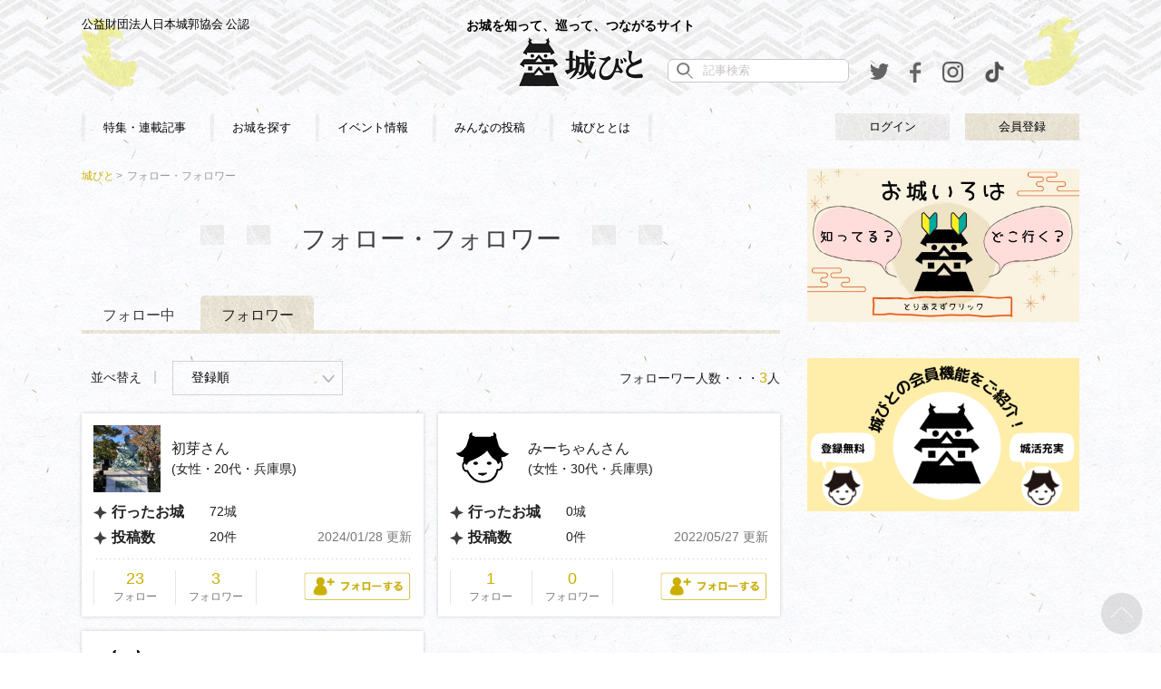

--- FILE ---
content_type: text/html
request_url: https://shirobito.jp/user/follow/0889637bcb7ee5a910cbfd22fdf5bea7/1
body_size: 31718
content:
<!DOCTYPE html>
<html lang="ja">
    
<head>

<meta name="google-site-verification" content="vwx1cySZ2zdLH2wIb1nCSWE22x8jGV6HncMTqYCUOeU" />

<!-- Google Tag Manager -->
<script>(function(w,d,s,l,i){w[l]=w[l]||[];w[l].push({'gtm.start':
new Date().getTime(),event:'gtm.js'});var f=d.getElementsByTagName(s)[0],
j=d.createElement(s),dl=l!='dataLayer'?'&l='+l:'';j.async=true;j.src=
'https://www.googletagmanager.com/gtm.js?id='+i+dl;f.parentNode.insertBefore(j,f);
})(window,document,'script','dataLayer','GTM-W4FWN6F');</script>
<!-- End Google Tag Manager -->


        <meta charset="UTF-8">
        <meta name="viewport" content="width=device-width, initial-scale=1">
        <meta name="format-detection" content="telephone=no" />
        <meta name="keywords" content="城びと、お城、イベント、100名城、天守閣、戦国、城巡り、城めぐり">
<meta name="description" content="城びとの会員のフォロー・フォロワー一覧ページ。ユーザーのフォロー・フォロワーを確認することができます。">
<!-- og -->
<meta name="robots" content="noindex">
<meta property="og:title" content="フォロー・フォロワー - 城びと">
<meta property="og:type" content="website">
<meta property="og:description" content="城びとの会員のフォロー・フォロワー一覧ページ。ユーザーのフォロー・フォロワーを確認することができます。">
<meta property="og:url" content="https://shirobito.jp/user/follow/0889637bcb7ee5a910cbfd22fdf5bea7/1">
<meta property="og:image" content="https://shirobito.jp/assets/img/oshirobito.png">
<meta property="og:site_name" content="城びと">
<!-- /og -->
<!-- tw og -->
<meta name="twitter:card" content="summary_large_image" />
<meta property="twitter:image" content="https://shirobito.jp/assets/img/oshirobito.png">
<!-- / tw og -->
<meta http-equiv="content-style-type" content="text/css" />
<link rel="shortcut icon" href="/assets/img/favicon.ico">
<title>[尼崎城（公式）]さんのフォロー・フォロワー - 城びと</title>
<link rel="apple-touch-icon" href="/assets/img/apple-touch-icon.png" />
	<link media="all" type="text/css" rel="stylesheet" href="https://shirobito.jp/assets/css/libs/normalize.css?1522661603" />

	<script type="text/javascript" src="https://shirobito.jp/assets/js/libs/jquery-3.1.1.min.js?1542697954"></script>

	<link media="all" type="text/css" rel="stylesheet" href="https://shirobito.jp/assets/css/libs/jquery-ui.min.css?1522661602" />

    	<link media="screen, projection" type="text/css" rel="stylesheet" href="https://shirobito.jp/assets/css/page/user/default.css?1554111988" />

    
<script type="application/javascript" src="//anymind360.com/js/14971/ats.js"></script>
    	<script type="text/javascript" src="https://shirobito.jp/assets/js/libs/exif.js?1542697954"></script>

    	<script type="text/javascript" src="https://shirobito.jp/assets/js/libs/megapix-image.js?1542697954"></script>

<script async src="//pagead2.googlesyndication.com/pagead/js/adsbygoogle.js"></script>
<script>
  (adsbygoogle = window.adsbygoogle || []).push({
    google_ad_client: "ca-pub-7019300095950622",
    enable_page_level_ads: true
  });
</script>
        <style type="text/css">
            .pc_view {
              display: block!important;
            }
            .sp_view {
              display: none!important;
            }

            @media screen and (max-width: 599px){
                .pc_view {
                    display: none!important;
                }
                .sp_view {
                    display: block!important;
                }
            }
        </style>
    

<!-- Global site tag (gtag.js) - Google Analytics -->
<script async src="https://www.googletagmanager.com/gtag/js?id=UA-104508304-1"></script>
<script>
  window.dataLayer = window.dataLayer || [];
  function gtag(){dataLayer.push(arguments);}
  gtag('js', new Date());

  gtag('config', 'UA-104508304-1');
</script>

<!--<script type="text/javascript" src="/js/ga.js"></script>-->

<script type="text/javascript" src="/js/jquery.scrolldepth.min.js"></script>
<script>
jQuery(function() {
  jQuery.scrollDepth();
});
</script>

</head>


    <body>
        <div id="fb-root"></div>
        <script type="text/javascript">
	function fuel_csrf_token()
	{
		if (document.cookie.length > 0)
		{
			var c_name = "csrf_token";
			c_start = document.cookie.indexOf(c_name + "=");
			if (c_start != -1)
			{
				c_start = c_start + c_name.length + 1;
				c_end = document.cookie.indexOf(";" , c_start);
				if (c_end == -1)
				{
					c_end=document.cookie.length;
				}
				return unescape(document.cookie.substring(c_start, c_end));
			}
		}
		return "";
	}
</script>

        <script>(function (d, s, id) {
                var js, fjs = d.getElementsByTagName(s)[0];
                if (d.getElementById(id))
                    return;
                js = d.createElement(s);
                js.id = id;
                js.src = "//connect.facebook.net/ja_JP/sdk.js#xfbml=1&version=v2.10";
                fjs.parentNode.insertBefore(js, fjs);
            }(document, 'script', 'facebook-jssdk'));</script>
        <header id="header">
            <div class="header_wrap">
    <div>
        <p class="recognition">公益財団法人日本城郭協会 公認</p>
        <a class="logo" href="/"><span class="logo_heading_text">お城を知って、巡って、つながるサイト</span><img loading="lazy" src="/assets/img/shirobito_logo.png" alt="城びとロゴ"></a>
        <div class="head_tools">
            <div class="search_box">
                <form action="https://shirobito.jp/article/search">
                    <input class="search_input" type="text" name="word" size="30" maxlength="50" value="" placeholder="記事検索">
                    <button class="search_submit" type="button" name="search_submit"></button>
                </form>
            </div>
            <div class="twitter sns"><a href="https://twitter.com/Shirobito_jp" target="_blank"><img style="width" src="/assets/img/twitter_icon_l.png" alt="twitter"></a></div>
<div class="facebook sns"><a href="https://www.facebook.com/%E5%9F%8E%E3%81%B3%E3%81%A8-830115047143544/" target="_blank"><img src="/assets/img/facebook_icon_l.png" alt="facebook"></a></div>
<div class="facebook sns"><a href="https://www.instagram.com/shirobito_jp/" target="_blank"><img src="/assets/img/instagram_icon.png" alt="instagram"></a></div>
<div class="facebook sns"><a href="https://www.tiktok.com/@shirobito2020" target="_blank"><img src="/assets/img/tictok_icon.png" alt="tiktok"></a></div>
<style>
@media screen and (max-width: 899px) {
  .user_content {
    width: 48%;
    vertical-align: middle;
  }
  .user_content .login {
    max-width: 150px;
  }
  .user_content .login a {
    line-height: 7vw;
    font-size: 13px;
  }
  .user_content .signup a {
    max-width: 150px;
  }
  .user_content .signup a {
    line-height: 7vw;
    font-size: 13px;
  }
  .header_wrap_s .head_tools_s {
    position: static;
    display: inline-flex;
    align-items: center;
    justify-content: flex-end;
    width: auto;
    margin: 0;
    line-height: 1;
    text-align: right;
  }
  .header_wrap_s .head_tools_s .search_submit {
    line-height: 1;
    width: auto;
    padding: 0;
  }
  .header_wrap_s .head_tools_s .sns {
    line-height: 1;
    width: auto;
    padding-left: 10px;
  }
  .header_wrap_s .head_tools_s .sns.facebook {
    line-height: 1;
    width: auto;
  }
  .header_wrap_s .head_tools_s .sns.facebook a img {
    height: 20px;
  }
  .header_wrap_s .head_tools_s .sns a {

  }
  .header_wrap_s .head_tools_s .sns a img {
    width: 20px;
    height: 20px;
    object-fit: contain;
  }
  .header_wrap_s .head_tools_s .search_submit img {
    width: 20px;
    height: 20px;
    object-fit: contain;
  }
}
</style>        </div>
    </div>
</div>  
<nav>
    <div class="nav">
        <ul>
            <li><a href="https://shirobito.jp/article">特集・連載記事</a></li>
            <li><a href="https://shirobito.jp/map">お城を探す</a></li>
            <li><a href="https://shirobito.jp/event">イベント情報</a></li>
            <li><a href="https://shirobito.jp/report">みんなの投稿</a></li>
                            <li><a href="https://shirobito.jp/about">城びととは</a></li>
        </ul>
        <div class="user_content">
            
            <div class="login">
                <a href="/members/login">ログイン</a>
            </div>
            <div class="signup">
                <a href="/members/register/">会員登録</a>
            </div>
                </div>
    </div>
</nav>
<div class="header_wrap_s">
    <div class="user_content">
     
        <div class="login">
            <a href="/members/login/">ログイン</a>
        </div>
        <div class="signup">
            <a href="/members/register/">会員登録</a>
        </div> 
        </div>
    <div class="head_tools_s">
        <button class="search_submit" type="button" name="search_submit">
            <span><img loading="lazy" src="/assets/img/search_icon_l.png" alt="検索アイコン"></span>
        </button>
        <div class="twitter sns"><a href="https://twitter.com/Shirobito_jp" target="_blank"><img style="width" src="/assets/img/twitter_icon_l.png" alt="twitter"></a></div>
<div class="facebook sns"><a href="https://www.facebook.com/%E5%9F%8E%E3%81%B3%E3%81%A8-830115047143544/" target="_blank"><img src="/assets/img/facebook_icon_l.png" alt="facebook"></a></div>
<div class="facebook sns"><a href="https://www.instagram.com/shirobito_jp/" target="_blank"><img src="/assets/img/instagram_icon.png" alt="instagram"></a></div>
<div class="facebook sns"><a href="https://www.tiktok.com/@shirobito2020" target="_blank"><img src="/assets/img/tictok_icon.png" alt="tiktok"></a></div>
<style>
@media screen and (max-width: 899px) {
  .user_content {
    width: 48%;
    vertical-align: middle;
  }
  .user_content .login {
    max-width: 150px;
  }
  .user_content .login a {
    line-height: 7vw;
    font-size: 13px;
  }
  .user_content .signup a {
    max-width: 150px;
  }
  .user_content .signup a {
    line-height: 7vw;
    font-size: 13px;
  }
  .header_wrap_s .head_tools_s {
    position: static;
    display: inline-flex;
    align-items: center;
    justify-content: flex-end;
    width: auto;
    margin: 0;
    line-height: 1;
    text-align: right;
  }
  .header_wrap_s .head_tools_s .search_submit {
    line-height: 1;
    width: auto;
    padding: 0;
  }
  .header_wrap_s .head_tools_s .sns {
    line-height: 1;
    width: auto;
    padding-left: 10px;
  }
  .header_wrap_s .head_tools_s .sns.facebook {
    line-height: 1;
    width: auto;
  }
  .header_wrap_s .head_tools_s .sns.facebook a img {
    height: 20px;
  }
  .header_wrap_s .head_tools_s .sns a {

  }
  .header_wrap_s .head_tools_s .sns a img {
    width: 20px;
    height: 20px;
    object-fit: contain;
  }
  .header_wrap_s .head_tools_s .search_submit img {
    width: 20px;
    height: 20px;
    object-fit: contain;
  }
}
</style>    </div>

</div>
<div class="search_ctrl clearfix">
    <button class="search_btn_close" type="button"><svg  xmlns="http://www.w3.org/2000/svg" xmlns:xlink="http://www.w3.org/1999/xlink" viewBox="0 0 24 24" width="24px" height="24px"><path fill-rule="evenodd"  fill="rgb(255, 255, 255)" d="M24.004,22.177 L22.348,23.822 L12.094,13.643 L1.652,24.008 L-0.004,22.363 L10.438,11.999 L-0.004,1.635 L1.652,-0.008 L12.094,10.356 L22.348,0.178 L24.004,1.821 L13.750,11.999 L24.004,22.177 Z"/>
</svg></button>
    <form action="https://shirobito.jp/article/search">
        <input class="search_input" type="text" name="word" size="30" maxlength="50" value=""  placeholder="記事検索">
        <button class="search_submit" type="button" name="search_submit">
    </form>
</div>
<div class="btn_nav_menu">
    <div class="icon_menu">
        <div class="bar"></div>
        <div class="bar"></div>
        <div class="bar"></div>
    </div>
    <span>メニュー</span>
</div>        </header>
        <div class="contents">
                        <main role="main" >
                <!--include page-->
                <article>
    <section class="profile_wrap">
        <div class="breadcrumbs">
            <ul>
                <li><a href="/">城びと</a></li>
                <li class="current">フォロー・フォロワー</li>
            </ul>
        </div>
        <div class="page_title">
            <h1>フォロー・フォロワー</h1>
        </div>
        <div class="content">
            <div class="follow_list_wrap">
                <input id="ctrl_following" class="ctrl_tab" type="radio" name="follow_tab" ><!--
              --><label class="follow_tab_label" for="ctrl_following">フォロー中</label><!--
              --><input id="ctrl_follower" class="ctrl_tab" type="radio" name="follow_tab"checked><!--
              --><label class="follow_tab_label" for="ctrl_follower">フォロワー</label>
                <figure class="line_tab"><img src="/assets/img/user/line_tab.png"></figure>
                <div class="panel_wrap">
                    <div id="panel_following" class="panel">
                        <div class="panel_header clearfix">
                            <form method="get"  class="sort">
                                <p class="item_name">並べ替え</p>
                                <select class="sort_following" name="sort_following">
                                    <option value="0" selected>登録順</option>
                                    <option value="1">最新情報更新順</option>
                                </select>
                            </form>
                            <div class="count_following">
                                <p>フォロー人数・・・<span class="count">0</span>人</p>
                            </div>
                        </div>
                        <div class="sub_wrap clearfix">
                                                    </div>
                        <div class="btn_article_more">
                                                        <button type="button" data-init-href="https://shirobito.jp/user/follow/follow_list/13975/0" data-href="https://shirobito.jp/user/follow/follow_list/13975/0"></button>
                        </div>
                    </div>
                    <div id="panel_follower" class="panel">
                        <div class="panel_header clearfix">
                            <form method="get"  class="sort">
                                <p class="item_name">並べ替え</p>
                                <select class="sort_follower" name="sort_follower">
                                    <option value="0" selected>登録順</option>
                                    <option value="1">最新情報更新順</option>
                                </select>
                            </form>
                            <div class="count_following">
                                <p>フォローワー人数・・・<span class="count">3</span>人</p>
                            </div>
                        </div>
                        <div class="sub_wrap clearfix">
                                                    </div>
                        <div class="btn_article_more">
                            <button type="button" data-init-href="https://shirobito.jp/user/follow/follower_list/13975/0" data-href="https://shirobito.jp/user/follow/follower_list/13975/0"></button>
                        </div>
                    </div>
                </div>
            </div>
        </div>
    </section>
</article>
            </main>
                        <div class="sidebar">
            <div class="side_ad_1">
            <figure>
                <a href="https://shirobito.jp/article/rensai/57">
                    <img loading="lazy" class="banner_img" src="/assets/img/oshiro_iroha_pc.jpg" alt="お城いろは">
                </a>
            </figure>
        </div>
                <div class="side_ad_1" style="padding: 0px">
            <figure>
                <a href="https://shirobito.jp/article/1566">
                    <img loading="lazy" class="banner_img" src="/assets/img/member_intro_banner_pc.png" alt="城びとの会員機能をご紹介！">
                </a>
            </figure>
        </div>
            <div class="side_ad_1">
    <!-- PCサイドメニュー上部バナー -->
    <ins class="adsbygoogle ads_responsive_2"
         style="display:inline-block"
         data-ad-client="ca-pub-7019300095950622"
         data-ad-slot="3048477623"></ins>
    <script>
        (adsbygoogle = window.adsbygoogle || []).push({});
    </script>
</div>
            <div class="sp_ad_2">
    <!-- SPサイド下部バナー -->
    <ins class="adsbygoogle ads_responsive_3"
         style="display:inline-block"
         data-ad-client="ca-pub-7019300095950622"
         data-ad-slot="5476821103"></ins>
    <script>
        (adsbygoogle = window.adsbygoogle || []).push({});
    </script>
</div>
            <section class="attention">
        <h2 class="side_heading">オススメ記事</h2>
        <ul>
                        <li>
                <a href="https://shirobito.jp/article/%E6%9D%BE%E6%B1%9F%E5%9F%8E%E8%B2%B8%E5%88%87%E3%81%A7%E8%8A%B1%E7%81%AB%E9%91%91%E8%B3%9E%E3%81%A7%E3%81%8D%E3%82%8B%E3%81%8B%E3%82%82%EF%BC%81DanDanBANK%E3%82%AD%E3%83%A3%E3%83%B3%E3%83%9A%E3%83%BC%E3%83%B3%E7%B4%B9%E4%BB%8B">
                    <div class="tmb">
                        <figure>
                            <img loading="lazy" src="https://shirobito.jp/assets/img/upload/article/2025/12/692d4119661e81764573465_thumbnail.jpg" alt="DanDanBank">
                        </figure>
                        <p class="article_pr">PR</p>                    </div>
                    <div>
                        <p class="line_clamp">松江城貸切で花火鑑賞できるかも！DanDanBANKキャンペーン紹介</p>
                    </div>
                </a>
            </li>
                        <li>
                <a href="https://shirobito.jp/article/%E7%8F%BE%E5%AD%9812%E5%A4%A9%E5%AE%88%E3%83%BB%E5%9B%BD%E5%AE%9D5%E5%9F%8E%E4%B8%80%E8%A6%A7%E3%83%AA%E3%82%B9%E3%83%88">
                    <div class="tmb">
                        <figure>
                            <img loading="lazy" src="https://shirobito.jp/assets/img/upload/article/2024/08/66b3394e527831723021646_thumbnail.jpg" alt="現存12天守国宝5城">
                        </figure>
                                            </div>
                    <div>
                        <p class="line_clamp">現存12天守・国宝5城一覧リスト</p>
                    </div>
                </a>
            </li>
                        <li>
                <a href="https://shirobito.jp/article/%E6%97%A5%E6%9C%AC100%E5%90%8D%E5%9F%8E%E3%83%BB%E7%B6%9A%E6%97%A5%E6%9C%AC100%E5%90%8D%E5%9F%8E%E4%B8%80%E8%A6%A7%E3%83%AA%E3%82%B9%E3%83%88">
                    <div class="tmb">
                        <figure>
                            <img loading="lazy" src="https://shirobito.jp/assets/img/upload/article/2023/07/64b6553aaefa41689670970_thumbnail.jpg" alt="日本100名城続日本100名城一覧リスト">
                        </figure>
                                            </div>
                    <div>
                        <p class="line_clamp">日本100名城・続日本100名城一覧リスト</p>
                    </div>
                </a>
            </li>
                    </ul>
    </section>
        <div id="ad2" class="pc_view"></div>
        <section class="ranking">
        <h2 class="side_heading">記事ランキング</h2>
        <ol>
                        <li>
                <a href="https://shirobito.jp/article/%E3%81%8A%E5%9F%8E%E3%81%AE%E3%81%94%E6%9C%B1%E5%8D%B0%EF%BC%81%EF%BC%9F%E7%99%BB%E5%9F%8E%E8%A8%98%E5%BF%B5%E3%81%AB%E3%80%8C%E5%BE%A1%E5%9F%8E%E5%8D%B0%E3%80%8D%E3%82%92%E9%9B%86%E3%82%81%E3%81%A6%E3%81%BF%E3%81%BE%E3%81%9B%E3%82%93%E3%81%8B%EF%BC%9F">
                    <div class="tmb">
                        <figure>
                            <img loading="lazy" src="https://shirobito.jp/assets/img/upload/article/2019/11/5dd35ebd776141574133437_thumbnail.jpg" alt="御城印">
                        </figure>
                                            </div>
                    <div>
                        <p class="line_clamp">お城のご朱印！？登城記念に「御城印」を集めてみませんか？</p>
                    </div>
                </a>
            </li>
                        <li>
                <a href="https://shirobito.jp/article/%E7%AC%AC29%E5%9B%9E%E3%80%90%E9%91%91%E8%B3%9E%E3%80%91%E5%9B%BD%E5%AE%9D%E5%A4%A9%E5%AE%885%E5%9F%8E%E3%81%A3%E3%81%A6%E3%81%A9%E3%81%86%E3%82%84%E3%81%A3%E3%81%A6%E9%81%B8%E3%81%B0%E3%82%8C%E3%81%9F%E3%81%AE%EF%BC%9F%E3%80%80%E5%9B%BD%E5%AE%9D%E3%81%A8%E9%87%8D%E8%A6%81%E6%96%87%E5%8C%96%E8%B2%A1%E3%81%AE%E9%81%95%E3%81%84%E3%81%A3%E3%81%A6%EF%BC%9F">
                    <div class="tmb">
                        <figure>
                            <img loading="lazy" src="https://shirobito.jp/assets/img/upload/article/2018/07/5b4d4ea30c0b61531793059_thumbnail.jpg" alt="">
                        </figure>
                                            </div>
                    <div>
                        <p class="line_clamp">第29回【鑑賞】国宝天守5城ってどうやって選ばれたの？　国宝と重要文化財の違いって？</p>
                    </div>
                </a>
            </li>
                        <li>
                <a href="https://shirobito.jp/article/%E3%80%901%E4%BD%8D%EF%BD%9E10%E4%BD%8D%E7%B7%A8%E3%80%91%E3%80%8C%E5%9B%BD%E6%B0%9110%E4%B8%87%E4%BA%BA%E3%81%8C%E3%82%AC%E3%83%81%E6%8A%95%E7%A5%A8%EF%BC%81%E6%88%A6%E5%9B%BD%E6%AD%A6%E5%B0%86%E7%B7%8F%E9%81%B8%E6%8C%99%E3%80%8D%E3%83%99%E3%82%B9%E3%83%8830%E3%81%AE%E9%A0%86%E4%BD%8D%E7%B5%90%E6%9E%9C%E7%99%BA%E8%A1%A8%EF%BC%81">
                    <div class="tmb">
                        <figure>
                            <img loading="lazy" src="https://shirobito.jp/assets/img/upload/article/2019/12/5e07479a48b631577535386_thumbnail.png" alt="戦国武将総選挙">
                        </figure>
                                            </div>
                    <div>
                        <p class="line_clamp">【1位～10位編】「国民10万人がガチ投票！戦国武将総選挙」ベスト30の順位結果発表！</p>
                    </div>
                </a>
            </li>
                        <li>
                <a href="https://shirobito.jp/article/%E3%80%901%E4%BD%8D%EF%BD%9E10%E4%BD%8D%E7%B7%A8%E3%80%91%E3%80%8C%E3%81%8A%E5%9F%8E%E5%A5%BD%E3%81%8D%EF%BC%91%E4%B8%87%E4%BA%BA%E3%81%8C%E3%82%AC%E3%83%81%E3%81%A7%E6%8A%95%E7%A5%A8%EF%BC%81%E3%81%8A%E5%9F%8E%E7%B7%8F%E9%81%B8%E6%8C%99%E3%80%8D%E3%83%99%E3%82%B9%E3%83%8830%E3%81%AE%E9%A0%86%E4%BD%8D%E7%B5%90%E6%9E%9C%E7%99%BA%E8%A1%A8%EF%BC%81">
                    <div class="tmb">
                        <figure>
                            <img loading="lazy" src="https://shirobito.jp/assets/img/upload/article/2019/03/5c94bf0fad67e1553252111_thumbnail.jpg" alt="お城総選挙">
                        </figure>
                                            </div>
                    <div>
                        <p class="line_clamp">【1位～10位編】「お城好き１万人がガチで投票！お城総選挙」ベスト30の順位結果発表！</p>
                    </div>
                </a>
            </li>
                        <li>
                <a href="https://shirobito.jp/article/%E7%AC%AC24%E5%9B%9E%E3%80%90%E6%AD%B4%E5%8F%B2%E3%80%91%E7%8F%BE%E5%AD%98%E5%A4%A9%E5%AE%88%E3%81%AF%E3%81%AA%E3%81%9C12%E5%9F%8E%E3%81%97%E3%81%8B%E6%AE%8B%E3%81%A3%E3%81%A6%E3%81%84%E3%81%AA%E3%81%84%E3%81%AE%EF%BC%9F">
                    <div class="tmb">
                        <figure>
                            <img loading="lazy" src="https://shirobito.jp/assets/img/upload/article/2018/06/5b31dceda75d11529994477_thumbnail.jpg" alt="">
                        </figure>
                                            </div>
                    <div>
                        <p class="line_clamp">第24回【歴史】現存天守はなぜ12城しか残っていないの？</p>
                    </div>
                </a>
            </li>
                    </ol>
    </section>
        <div class="side_ad_2">
    <!--    sample AdSense-->
    <!--
            <style>
            .ads_responsive_4 { width: 320px; height: 250px; }
            @media(max-width: 899px) { .ads_responsive_4 { width: 0px; height: 0px; } }
            </style>
    -->
    <!-- PCサイドメニュー中部 -->
    <ins class="adsbygoogle ads_responsive_4"
         style="display:inline-block"
         data-ad-client="ca-pub-7019300095950622"
         data-ad-slot="5752153276"></ins>
    <script>
        (adsbygoogle = window.adsbygoogle || []).push({});
    </script>
</div>
        <div class="banner">
        <ul>
          <li><a href="https://www.gogin.co.jp/dandanbank/lp/teiki-hanabi-202510/" target="_blank"><img loading="lazy" class="banner_img" src="/assets/img/teiki-hanabi-202510_pc.jpg" alt="国宝松江城天守貸切！花火観覧定期預金キャンペーン"></a></li>
          <li><a href="https://shirobito.jp/article/rensai/57" target="_blank"><img loading="lazy" class="banner_img sp_view" src="/assets/img/oshiro_iroha_sp.jpg" alt="お城いろは"></a></li>
          <li><a href="http://www.shiroexpo.jp/" target="_blank"><img loading="lazy" class="banner_img" src="/assets/img/expo2025_sp.jpg" alt="EXPO"></a></li>
          <li><a href="https://shirouta.sakura.ne.jp/wp/" target="_blank"><img loading="lazy" class="banner_img" src="/assets/img/shirouta_bnr_pc.jpg" alt="しろうたカフェ"></a></li>
          <li><a href="https://shirobito.jp/article/rensai/2"><img loading="lazy" class="banner_img" src="/assets/img/banner_introduction_pc.gif" alt="城びと入門"></a></li>
          <li><a href="https://shirobito.stores.jp" target="_blank"><img loading="lazy" class="banner_img" src="/assets/img/shirobitostore_banner_pc.png" alt="城びとストア"></a></li>
          <li><a href="https://store.shopping.yahoo.co.jp/shirobito/" target="_blank"><img loading="lazy" class="banner_img" src="/assets/img/shirobito_yahooshop_pc.png" alt=""></a></li>
          <li><a href="https://shirobito.jp/article/708" target="_blank"><img loading="lazy" class="banner_img" src="/assets/img/jichitaikigyou_gojoin_pc.png" alt=""></a></li>
          <li><a href="http://jokaku.jp/" target="_blank"><img loading="lazy" class="banner_img" src="/assets/img/banner_jokaku_pc.png" alt="日本城郭協会"></a></li>
        </ul>
    </div>
        <div class="banner">
        <ul>
                    <li><a href="https://shirobito.jp/friends"><img loading="lazy" class="banner_img" src="/assets/img/banner_company_link_pc.png?20210317" alt="企業サイト"></a></li>
        </ul>
    </div>
</div>
   
                    </div>
        <footer class="clear">
            <div class="footer_ad">
    <!-- PCフッターバナー -->
    <ins class="adsbygoogle ads_responsive_5"
         style="display:inline-block"
         data-ad-client="ca-pub-7019300095950622"
         data-ad-slot="2051747264"></ins>
    <script>
        (adsbygoogle = window.adsbygoogle || []).push({});
    </script>
</div>
<p class="pagetop">
    <a href="#header">
        <svg
            xmlns="http://www.w3.org/2000/svg"
            xmlns:xlink="http://www.w3.org/1999/xlink"
            width="46.5px" height="46.5px">
            <path fill-rule="evenodd"  fill-opacity="0.11" fill="rgb(0, 0, 0)"
                  d="M23.000,-0.000 C35.703,-0.000 46.000,10.297 46.000,23.000 C46.000,35.702 35.703,46.000 23.000,46.000 C10.297,46.000 -0.000,35.702 -0.000,23.000 C-0.000,10.297 10.297,-0.000 23.000,-0.000 Z"/>
            <path fill-rule="evenodd"  stroke="rgb(255, 255, 255)" stroke-width="1px" stroke-linecap="butt" stroke-linejoin="miter" fill="none"
                  d="M10.011,28.293 L23.000,15.996 L35.989,28.293 "/>
        </svg>
    </a>
</p>
<div class="footer_wrap">
    <div class="footer_wrap_s">
        <div class="footer_navi_wrap">
            <ul class="footer_navi">
                <li><a href="https://shirobito.jp/faq">よくある質問（FAQ）</a></li>
                <li><a href="https://shirobito.jp/advertisement">広告掲載について</a></li>
                <li><a href="https://shirobito.jp/mouth_guide">投稿のガイドライン</a></li>
                <li><a href="https://shirobito.jp/rules">利用規約</a></li>
                <li><a href="http://www.tfc.co.jp/privacy/" target="_blank">プライバシーポリシー</a></li>
                <li><a href="https://shirobito.jp/contact">お問い合わせ</a></li>
                <li><a href="https://shirobito.jp/about#section_company">運営会社</a></li>
            </ul>
        </div>
        <p class="footer_note">「日本100名城・続日本100名城」は公益財団法人日本城郭協会選定</p>
        <div class="copyright">© 2017 shirobito</div>
    </div>
</div>        </footer>
        <div class="basic_dialog hide">
            <div class="dialog_wrap">
              <p class="text">システム利用停止ユーザーです。ログアウトか退会を行ってください。</p>
              <div class="btn_wrap clearfix">
                <p class="btn_1">
                    <a href="/members/logout"><button type="button">ログアウト</button></a>
                </p>
                <p class="btn_2">
                    <a href="/members/account/cancel"><button type="button">退会</button></a>
                </p>
              </div>
            </div>
        </div>
        <div class="globalheader_bg"></div>
        <script src="//maps.googleapis.com/maps/api/js?key=AIzaSyAB6cpCC4ecPwkmR9yV5DeTCwddhXJj-ms"></script>
        	<script type="text/javascript" src="https://shirobito.jp/assets/js/libs/infobox.js?1542697954"></script>

        	<script type="text/javascript" src="https://shirobito.jp/assets/js/script.js?1575624828"></script>

        	<script type="text/javascript" src="https://shirobito.jp/assets/js/common.js?1575621679"></script>

        	<script type="text/javascript" src="https://shirobito.jp/assets/js/api.js?1542697954"></script>

        	<script type="text/javascript" src="https://shirobito.jp/assets/js/libs/markerclusterer.js?1542697954"></script>

                    	<script type="text/javascript" src="https://shirobito.jp/assets/js/page/user/follow.js?1542697955"></script>

                            

<script id="tagjs" type="text/javascript">
  (function () {
    var tagjs = document.createElement("script");
    var s = document.getElementsByTagName("script")[0];
    tagjs.async = true;
    tagjs.src = "//s.yjtag.jp/tag.js#site=sABvMfW";
    s.parentNode.insertBefore(tagjs, s);
  }());
</script>
<noscript>
  <iframe src="//b.yjtag.jp/iframe?c=sABvMfW" width="1" height="1" frameborder="0" scrolling="no" marginheight="0" marginwidth="0"></iframe>
</noscript>

<!-- Google Tag Manager (noscript) -->
<noscript><iframe src="https://www.googletagmanager.com/ns.html?id=GTM-W4FWN6F"
height="0" width="0" style="display:none;visibility:hidden"></iframe></noscript>
<!-- End Google Tag Manager (noscript) -->

</body>
</html>

--- FILE ---
content_type: text/html; charset=utf-8
request_url: https://www.google.com/recaptcha/api2/aframe
body_size: 183
content:
<!DOCTYPE HTML><html><head><meta http-equiv="content-type" content="text/html; charset=UTF-8"></head><body><script nonce="W7ay0vbFwz5HNGurGsVuiA">/** Anti-fraud and anti-abuse applications only. See google.com/recaptcha */ try{var clients={'sodar':'https://pagead2.googlesyndication.com/pagead/sodar?'};window.addEventListener("message",function(a){try{if(a.source===window.parent){var b=JSON.parse(a.data);var c=clients[b['id']];if(c){var d=document.createElement('img');d.src=c+b['params']+'&rc='+(localStorage.getItem("rc::a")?sessionStorage.getItem("rc::b"):"");window.document.body.appendChild(d);sessionStorage.setItem("rc::e",parseInt(sessionStorage.getItem("rc::e")||0)+1);localStorage.setItem("rc::h",'1768642690391');}}}catch(b){}});window.parent.postMessage("_grecaptcha_ready", "*");}catch(b){}</script></body></html>

--- FILE ---
content_type: text/css
request_url: https://shirobito.jp/assets/css/page/user/default.css?1554111988
body_size: 149787
content:
body{font-family:-apple-system,BlinkMacSystemFont,"Helvetica Neue","ヒラギノ角ゴ ProN W3",Hiragino Kaku Gothic ProN,Arial,"メイリオ",Meiryo,sans-serif;background-image:url(../../../img/pattern.png);background-repeat:repeat}h1{font-size:28px}.border_heading{color:#3f3f3f;font-family:"游明朝",YuMincho,"ヒラギノ明朝 ProN W3","Hiragino Mincho ProN","HGS明朝E",serif;font-size:18px;background-image:url(../../../img/heading_bottom.png);background-repeat:repeat-x;background-position:bottom center;padding:0 0 10px;margin:0 0 20px;display:inline-block}.event_feature .border_heading{background-image:url(../../../img/heading_bottom_pickup.png)}a{color:#000;line-height:1.4em;text-decoration:none}a :hover{color:#cab003}img,svg{vertical-align:bottom}.basic_dialog{position:fixed;top:0;left:0;right:0;bottom:0;background-color:rgba(0,0,0,0.5);z-index:10}.basic_dialog .dialog_wrap{margin:0 20%;margin-top:calc(50vh - 10%);width:60%;max-width:600px;font-size:18px;color:#3f3f3f;text-align:center;background-color:#fff;box-shadow:0px 0px 4px 0px rgba(0,0,0,0.5);border-radius:10px}.basic_dialog .dialog_wrap .text{padding:10% 0}.basic_dialog .dialog_wrap .btn_wrap{border-top:1px solid #3f3f3f}.basic_dialog .dialog_wrap .btn_wrap .btn_1{float:left;width:50%;border-right:1px solid #3f3f3f;box-sizing:border-box}.basic_dialog .dialog_wrap .btn_wrap .btn_1 button{border:none;background-color:transparent;cursor:pointer;padding:5% 0;width:100%;color:#3f3f3f;font-size:18px}.basic_dialog .dialog_wrap .btn_wrap .btn_1 button:hover{opacity:0.7}.basic_dialog .dialog_wrap .btn_wrap .btn_2{float:left;width:50%;font-size:18px;box-sizing:border-box}.basic_dialog .dialog_wrap .btn_wrap .btn_2 button{border:none;background-color:transparent;cursor:pointer;padding:5% 0;width:100%;color:#3f3f3f;font-size:18px}.basic_dialog .dialog_wrap .btn_wrap .btn_2 button:hover{opacity:0.7}.basic_dialog.hide{display:none}.contents{width:1100px;max-width:1100px;margin:25px auto 0}.contents .sp_ad_1,.contents .sp_ad_2{width:100%}.contents .sp_ad_1 img,.contents .sp_ad_2 img{width:93.75%}.contents a img{width:100%}.contents .search_box{margin-top:20px}main{width:70%;float:left}#map{width:100%;max-width:770px;height:420px;margin:12px 0}#map #content{display:table;width:100%}#map .infoBox{position:relative;padding:14px;width:280px !important;background-color:rgba(0,0,0,0.7)}#map .infoBox:after{content:'';position:absolute;bottom:-52px;right:0;left:calc(50% - 24px);height:52px;width:48px;background:url(../../../img/map_balloon_bg.png) center top no-repeat}#map .infoBox>img{position:absolute !important;top:14px;right:14px}#map .infoBox .map_castle_img{display:table-cell;width:144px;height:144px;background-size:cover;background-position:center center}#map .infoBox .map_castle_info{display:table-cell;padding-left:14px;color:#fff;font-size:16px;vertical-align:bottom}#map .infoBox .map_castle_info .map_castle_name{color:#fff;border-bottom:solid 1px #fff;font-size:20px;font-weight:600;margin-bottom:4px;line-height:1em;display:inline-block}#map .infoBox .map_castle_info .map_castle_name:hover{color:#cab003;border-bottom:solid 1px #cab003}.sub_wrap .title{padding:10px}.line_clamp{line-height:1.5;height:3em;position:relative;overflow:hidden}.sub{width:32.04%;float:left;margin-right:1.94%;margin-bottom:1.94%;background-color:#fff}.sub a .tmb{position:relative;overflow:hidden;width:100%;float:left;margin-right:1%}.sub a .tmb figure{position:absolute;top:0;left:0;bottom:0;right:0}.sub a .tmb:before{content:'';display:block;padding-top:58%}.sub a .tmb img{position:absolute;top:50%;left:50%;-webkit-transform:translate(-50%, -50%);-ms-transform:translate(-50%, -50%);transform:translate(-50%, -50%)}.sub a .tmb.portrait img{height:auto;width:100%}.sub a .tmb.landscape img{height:100%;width:auto}.sub a .read_more{position:absolute;top:0;left:-100%;z-index:2;width:100%;height:100%;background-color:rgba(0,0,0,0.6);-webkit-transition:.3s;transition:.3s;opacity:1}.sub a .read_more p{color:#fff;text-align:center;position:relative;top:50%;margin-top:-0.5em}.sub a:hover{color:#cab003}.sub a:hover span{border-bottom:solid 1px #cab003}.sub a:hover .read_more{top:0;left:0}.sub a:hover .article.info span{border-bottom:none}.sub:nth-child(3n){margin-right:0}.search,.event,.feature,.books,.related_article,.castle_info,.post_photo{margin-top:60px}.search .main_img,.event .main_img,.feature .main_img,.books .main_img,.related_article .main_img,.castle_info .main_img,.post_photo .main_img{width:100%}.post_list.col_5 li{float:left;margin-right:2.7%;margin-bottom:2.7%;width:17.84%}.post_list.col_5 li:nth-child(5n){margin-right:0}.post_list.col_4_pc li{float:left;margin-right:2%;width:23.5%;margin-bottom:26px}.post_list.col_4_pc li:nth-child(4n){margin-right:0}.post_list.col_4_pc.minimum li:nth-child(n+5){display:none}.table_img_l{display:table;padding:12px 14px 14px;width:100%;box-sizing:border-box}.table_img_l>*:first-child{display:block;vertical-align:top;overflow:hidden;position:relative}.table_img_l>*:first-child:before{content:"";padding-top:100%;display:block}.table_img_l>*:last-child{display:table-cell;text-align:left;vertical-align:top;padding-left:1em;width:70%}.table_img_l .tmb{position:absolute;top:0;left:0;bottom:0;right:0}.table_img_l .tmb img{position:absolute;top:50%;left:50%;-webkit-transform:translate(-50%, -50%);-ms-transform:translate(-50%, -50%);transform:translate(-50%, -50%)}.pagetop{display:block;margin:0 20px 20px 0;width:1100px;margin:0 auto}.pagetop a{z-index:98;position:fixed;bottom:20px;right:20px}.clear{clear:both}.btn_round_ms{display:inline-block;text-align:right;width:100%}.btn_round_ms a{padding:10px 0;background:url(../../../img/btn_round_ms.png) center center no-repeat;background-size:contain;width:145px;height:40px;display:inline-block;text-align:center;line-height:40px}.btn_round_ms a:hover{opacity:0.8;color:#514815}.btn_round_ms.center{text-align:center}.btn_round_ml a{background:url(../../../img/btn_round_ml.png) center center no-repeat;width:234px;height:40px;display:inline-block;text-align:center;line-height:40px}.btn_round_ml a:hover{opacity:0.8;color:#514815}.btn_round_ls{display:inline-block;text-align:right;width:100%}.btn_round_ls a{padding:10px 0;background:url(../../../img/btn_round_ls.png) center center no-repeat;width:184px;height:50px;display:inline-block;text-align:center;line-height:50px}.none{display:none}.contents .search_input{background-image:url(../../../img/search_icon.png);background-size:18px 18px;background-repeat:no-repeat;background-position:left 12px center;line-height:12px;width:440px;border-radius:6px;border:solid 1px #c9c9c9;padding:0 0 0 36px;box-sizing:border-box;height:28px}.contents .search_submit{background-image:url(../../../img/search_btn_bg.png);background-repeat:no-repeat;border:none;border-radius:6px;height:28px;cursor:pointer;text-align:center;padding:0;line-height:28px;vertical-align:top;width:70px}.contents .search_submit:hover{opacity:0.8}.contents .placeholder{color:#c9c4c4}input[type=radio]{display:none}input[type="text"]:focus{outline:0}button[type="button"]:focus{outline:0}.radio{box-sizing:border-box;-webkit-transition:background-color 0.2s linear;transition:background-color 0.2s linear;position:relative;display:inline-block;padding:6px 16px 6px 28px;border-radius:8px;vertical-align:middle;cursor:pointer}.radio:hover:after{border-color:#cab003}.radio:after{bottom:6px;-webkit-transition:border-color 0.2s linear;transition:border-color 0.2s linear;position:absolute;left:0px;bottom:5px;display:block;margin-top:-10px;width:18px;height:18px;border:1px solid #c9c9c9;border-radius:10px;content:'';box-sizing:border-box}.radio:before{bottom:10px;-webkit-transition:opacity 0.2s linear;transition:opacity 0.2s linear;position:absolute;left:4px;bottom:9px;display:block;margin-top:-5px;width:10px;height:10px;border-radius:50%;background-color:#cab003;content:'';opacity:0}input[type=radio]:checked+.radio:before{opacity:1}.pager{margin-top:36px;overflow:hidden}.pager .prev_btn,.pager .next_btn{background-image:url(../../../img/pager_ctrl_bg.png);background-repeat:no-repeat;background-position:center center;background-size:contain;width:112px;line-height:20px;text-align:center}.pager .prev_btn.min,.pager .next_btn.min{background-image:url(../../../img/pager_num_bg.png);width:auto}.pager ul{list-style:none;position:relative;left:50%;float:left}.pager li{position:relative;left:-50%;float:left;margin-right:4px}.pager li span{display:block;padding:0.6em 1em;line-height:1.4em}.pager li .self{color:#9a9a9a}.pager li a{background-image:url(../../../img/pager_num_bg.png);background-repeat:no-repeat;background-position:center center;background-size:contain;display:block;padding:0.6em 1em}.pager li a:hover{color:#cab003}.pager_sp{display:none}.impression .imp_user{float:left;color:#787878;position:relative;width:70px}.impression .imp_user.seceder .icon_wrap{cursor:default}.impression .imp_user.seceder .icon_wrap:hover{opacity:1.0}.impression .imp_user .icon_wrap{position:relative;display:inline-block;width:70px;height:70px;border-radius:4px;box-shadow:0px 0px 4px 0px rgba(78,78,78,0.27)}.impression .imp_user .icon_wrap:hover{opacity:0.8}.impression .imp_user .icon_wrap>div{position:absolute;top:0;right:0;width:100%;overflow:hidden}.impression .imp_user .icon_wrap>div:before{content:"";padding-top:100%;display:block}.impression .imp_user .icon_wrap.portrait img{width:100%;height:auto}.impression .imp_user .icon_wrap.landscape img{width:auto;height:100%}.impression .imp_user figure{position:absolute;top:0;left:0;bottom:0;right:0}.impression .imp_user figure img{border:1px solid #e7e7e7;position:absolute;top:50%;left:50%;-webkit-transform:translate(-50%, -50%);-ms-transform:translate(-50%, -50%);transform:translate(-50%, -50%);box-sizing:border-box}.impression .imp_user a:hover{color:#cab003}.impression .imp_user .imp_user_text{text-align:center;color:#000;line-height:1.4em}.impression .post_date{float:right;color:#9a9a9a}.impression .post_date_sp{display:none}.impression .imp_post{float:right;width:calc(100% - 94px);box-shadow:0px 0px 4px 0px rgba(78,78,78,0.27);background-color:rgba(255,255,255,0.502);padding:20px 30px;margin-bottom:20px;position:relative;box-sizing:border-box}.impression .imp_post:after{content:"";background-image:url(../../../img/balloon_bg.png);background-repeat:no-repeat;background-position:top left;width:20px;height:24px;position:absolute;top:24px;left:-17px}.impression .imp_post:before{content:none;background-image:url(../../../img/balloon_bg_sp.png);background-repeat:no-repeat;background-position:top left;width:34px;height:30px;position:absolute;top:-30px;left:24px}.impression .imp_post .read_more{color:#cab003;margin-top:10px;display:inline-block;cursor:pointer}.impression .imp_post .read_more:hover{color:#cab003}.impression .imp_post .read_more_photo{color:#cab003;display:inline-block;cursor:pointer}.impression .imp_post .read_more_photo:hover{color:#cab003}.impression .imp_post .photoModalModule{margin-top:15px}.impression .post_tag{margin-bottom:10px;font-size:10px;color:#787878;width:82%;display:inline-block}.impression .post_tag li{display:inline-block;border:1px solid #787878;padding:4px 6px;border-radius:4px;background-color:#fff;margin:0 5px 5px 0}.impression .post_text{line-height:1.6em;margin-top:20px}.impression .post_text .text_area{max-height:calc(1.6em * 2 + 1px);overflow:hidden}.impression .post_title{font-size:16px;font-weight:bold}.impression .post_title p{font-weight:bold}.impression .post_title p span{font-size:0.8em}.photoListModule .photo{overflow:hidden;cursor:pointer}.breadcrumbs{display:inline-block;font-size:12px;color:#9a9a9a}.breadcrumbs li{display:inline-block}.breadcrumbs li:after{content:">";color:#9a9a9a;padding:0 2px}.breadcrumbs li a{color:#cab003}.breadcrumbs li a:hover{color:#cab003}.breadcrumbs .current:after{content:none}.event_wrap ul{color:#3f3f3f}.event_wrap .info{width:85%;display:inline-block}.event_wrap .dashed_sub{background-image:url(../../../img/dashed_sub.gif);background-position:bottom center;background-repeat:repeat-x;margin-bottom:12px;padding-bottom:12px;min-height:60px;box-sizing:content-box}.event_wrap .dashed_inline{min-height:initial}.event_wrap .dashed_inline .date{width:156px}.event_wrap .dashed_inline .info{width:100%}.card{margin-right:1.94%;margin-bottom:14px;background-color:rgba(252,253,255,0.502);box-shadow:0px 0px 4px 0px rgba(78,78,78,0.27)}.card .content{padding:10px;height:100%;min-height:170px}.col_2{float:left;margin-right:1.8%;width:49.1%}.col_2:nth-child(2n){margin-right:0}.col_3{width:31.26%;float:left;margin-right:3.1%;margin-bottom:27px}.photoModalModule .photoModalArea .prevBtn:hover,.photoModalModule .photoModalArea .nextBtn:hover{opacity:0.7}.photoModalModule .photoModalArea .photoModalClose:hover{color:#999}.photoModalModule .tmb{overflow:hidden;height:100%;width:auto;position:relative}.photoModalModule .tmb:before{content:'';display:block;padding-top:100%}.photoModalModule .tmb figure{position:absolute;top:0;left:0;bottom:0;right:0}.photoModalModule .tmb figure img{width:100%;position:absolute;top:50%;left:50%;-webkit-transform:translate(-50%, -50%);-ms-transform:translate(-50%, -50%);transform:translate(-50%, -50%);box-sizing:border-box}.photoModalModule .tmb.portrait img{width:100%;height:auto}.photoModalModule .tmb.landscape img{width:auto;height:100%}.photoModalModule .post .btn_like{position:absolute;right:6px;bottom:6px;color:#fff;text-shadow:0 0 8px rgba(0,0,0,0.8);font-size:14px}.photoModalModule .post .btn_like .icon{position:relative;top:6px;display:inline-block;width:22px;height:22px;background-size:contain;background-repeat:no-repeat}.photoModalModule .post .btn_like.on .icon{background-image:url("../../../img/icon_like_on.png")}.photoModalModule .post .btn_like.off .icon{background-image:url("../../../img/icon_like_off.png")}.like_area{margin-top:14px;padding-top:18px;background-image:linear-gradient(to right, #c9c4c4, #c9c4c4 1px, transparent 1px, transparent 4px);background-size:5px 1px;background-position:top;background-repeat:repeat-x}.like_area>p{display:inline-block}.like_area .btn_like{padding:6px 8px 4px;margin-right:4px;border-radius:4px;font-size:12px;cursor:pointer}.like_area .btn_like:hover{opacity:0.7}.like_area .btn_like.on{color:#fff;background-color:#cab003}.like_area .btn_like.off{color:#cab003;background-color:inherit;border:1px solid #cab003}.like_area .count{color:#cab003;cursor:pointer}.like_area .count:hover{opacity:0.7}.photoModalModule .photoModalArea{position:fixed;top:0;bottom:0;left:0;right:0;width:100%;height:100vh;background-color:rgba(0,0,0,0.8);z-index:99}.photoModalModule .photoModalArea .prevBtn,.photoModalModule .photoModalArea .nextBtn{position:absolute;top:calc(50vh - 25px);display:block;width:50px;height:50px;cursor:pointer}.photoModalModule .photoModalArea .prevBtn{background:url(../../../img/modal_btn_prev.png) center center no-repeat;background-size:contain;left:20px}.photoModalModule .photoModalArea .nextBtn{background:url(../../../img/modal_btn_next.png) center center no-repeat;background-size:contain;right:20px}.photoModalModule .photoModalArea .photoModalClose{position:absolute;width:50px;top:20px;right:20px;font-size:50px;font-weight:bold;color:#fff;text-align:center;line-height:50px;cursor:pointer}.photoModalModule .photoModalArea .modalWindow{position:absolute;left:15%;max-width:82%}.photoModalModule .photoModalArea .modalWindow .photoWrap{margin-bottom:10px;background-color:#fff}.photoModalModule .photoModalArea .modalWindow .photoWrap .viewPhoto{float:left;width:calc(100% - 250px);left:15%}.photoModalModule .photoModalArea .modalWindow .photoWrap .viewPhoto img{width:100%;box-sizing:border-box}.photoModalModule .photoModalArea .modalWindow .option .btnLike{display:inline-block;padding:6px 8px 4px;margin-right:4px;border-radius:4px;font-size:12px;cursor:pointer}.photoModalModule .photoModalArea .modalWindow .option .btnLike:hover{opacity:0.7}.photoModalModule .photoModalArea .modalWindow .option .btnLike.on{color:#fff;background-color:#cab003}.photoModalModule .photoModalArea .modalWindow .option .btnLike.off{color:#cab003;background-color:inherit;border:1px solid #cab003}.photoModalModule .photoModalArea .modalWindow .option .likeCount{display:inline-block;width:38px;margin-right:10px;color:#cab003}.photoModalModule .photoModalArea .modalWindow .option .btnOriginal{padding:4px 8px 2px;display:inline-block;background-color:rgba(0,0,0,0.8);border-radius:4px;font-size:12px;cursor:pointer}.photoModalModule .photoModalArea .modalWindow .option .btnOriginal a{color:#fff}.photoModalModule .photoModalArea .photoInfo{float:left;padding:10px;width:250px;box-sizing:border-box}.photoModalModule .photoModalArea .photoInfo.forSP{display:none}.photoModalModule .photoModalArea .photoInfo a:hover{color:#cab003}.photoModalModule .photoModalArea .photoInfo .photoOwner{display:flex;align-items:center;margin-bottom:10px}.photoModalModule .photoModalArea .photoInfo .photoOwner .iconWrap{display:block;position:relative;width:50px;height:50px;vertical-align:middle;border-radius:4px;box-shadow:0px 0px 4px 0px rgba(78,78,78,0.27)}.photoModalModule .photoModalArea .photoInfo .photoOwner .iconWrap:hover{opacity:0.8}.photoModalModule .photoModalArea .photoInfo .photoOwner .iconWrap>div{position:absolute;top:0;right:0;width:100%;overflow:hidden}.photoModalModule .photoModalArea .photoInfo .photoOwner .iconWrap>div:before{content:"";padding-top:100%;display:block}.photoModalModule .photoModalArea .photoInfo .photoOwner .iconWrap.portrait img{width:100%;height:auto}.photoModalModule .photoModalArea .photoInfo .photoOwner .iconWrap.landscape img{width:auto;height:100%}.photoModalModule .photoModalArea .photoInfo .photoOwner .iconWrap figure{position:absolute;top:0;left:0;bottom:0;right:0}.photoModalModule .photoModalArea .photoInfo .photoOwner .iconWrap figure img{border:1px solid #e7e7e7;position:absolute;top:50%;left:50%;-webkit-transform:translate(-50%, -50%);-ms-transform:translate(-50%, -50%);transform:translate(-50%, -50%);box-sizing:border-box}.photoModalModule .photoModalArea .photoInfo .photoOwner .ownerData{flex:1;padding-left:10px;color:#9a9a9a;vertical-align:middle}.photoModalModule .photoModalArea .photoInfo .photoOwner .ownerData .name{margin-bottom:4px;font-size:10px}.photoModalModule .photoModalArea .photoInfo .photoOwner .ownerData .name a{color:#9a9a9a;font-size:12px}.photoModalModule .photoModalArea .photoInfo .photoOwner .ownerData .name a:hover{color:#cab003}.photoModalModule .photoModalArea .photoInfo .photoOwner .ownerData .postDate{font-size:12px}.photoModalModule .photoModalArea .photoInfo .figcaption{position:relative;line-height:1.5em;overflow-y:scroll}.photoModalModule .photoModalArea .photoInfo .figcaption.more:after{content:'…';display:block;width:1em;position:absolute;top:1.7em;right:0;background-color:#fff}#likeModalArea{display:none;position:fixed;top:0;bottom:0;left:0;right:0;width:100%;height:100vh;background-color:rgba(0,0,0,0.7);z-index:10002}#likeModalArea .modalWindow{position:relative;margin:14vh auto 0;width:95%;max-width:380px;height:76vh;background-color:#fff;border-radius:6px}#likeModalArea .modalWindow .likeModalClose{position:absolute;width:30px;top:-46px;right:0;font-size:30px;font-weight:bold;color:#fff;text-align:center;line-height:50px;cursor:pointer}#likeModalArea .modalWindow .likeModalClose:hover{color:#999}#likeModalArea .modalWindow .header{padding:17px;font-size:16px;background-image:url(../../../img/bg_likemodal_header.jpg);background-size:cover;background-repeat:no-repeat;font-family:"游明朝",YuMincho,"ヒラギノ明朝 ProN W3","Hiragino Mincho ProN","HGS明朝E",serif;border-radius:6px 6px 0 0}#likeModalArea .user_list{height:calc(100% - 50px);overflow-y:scroll}#likeModalArea .user_list .user{padding:14px;border-bottom:1px solid #d3d3d3}#likeModalArea .user_list .user:last-child{border-bottom:none}#likeModalArea .user_list .user .portrait{float:left;margin-right:14px;width:50px}#likeModalArea .user_list .user .portrait img{width:100%;border:1px solid #cecece;border-radius:4px;box-sizing:border-box}#likeModalArea .user_list .user .user_info{float:left;line-height:20px;font-family:-apple-system,BlinkMacSystemFont,"Helvetica Neue","ヒラギノ角ゴ ProN W3",Hiragino Kaku Gothic ProN,Arial,"メイリオ",Meiryo,sans-serif}#likeModalArea .user_list .user .user_info .name{font-size:16px;font-weight:bold}#likeModalArea .user_list .user .user_info .data{margin-bottom:8px;font-size:12px}#likeModalArea .user_list .user .user_info .follow{color:#787878}#likeModalArea .user_list .user .user_info .follow .count{padding:0 10px;font-size:16px;color:#cab003}.open_likemodal{cursor:pointer}#checkModalArea{position:fixed;top:0;bottom:0;left:0;right:0;width:100%;height:100vh;background-color:rgba(0,0,0,0.7);z-index:10003}#checkModalArea .modalWindow{position:relative;margin-left:auto;margin-right:auto;width:95%;max-width:500px;font-size:16px;text-align:center;background-color:#fff;border-radius:6px}#checkModalArea .modalWindow .textWrap{padding:30px 20px;line-height:1.5em;border-bottom:1px solid #787878}#checkModalArea .modalWindow .btnWrap .btn{float:left;width:50%;padding:20px;border-right:1px solid #787878;box-sizing:border-box;cursor:pointer}#checkModalArea .modalWindow .btnWrap .btn:first-child{border-radius:0 0 0 6px}#checkModalArea .modalWindow .btnWrap .btn:last-child{border-right:none;border-radius:0 0 6px 0}#checkModalArea .modalWindow .btnWrap .btn:hover{background-color:#D3D3D3}.report_wrap{background-color:#fff}.result{background-image:url(../../../img/search_words_bg.png);margin:20px 0 28px 0;line-height:3em;padding-left:18px}.result .search_words{color:#cab003}.heading_rect{background:url(../../../img/page_title_bg.png) left center no-repeat;padding:0 133px;width:20%;min-width:146px;margin:42px auto 50px;text-align:center;font-size:24px;font-family:"游明朝",YuMincho,"ヒラギノ明朝 ProN W3","Hiragino Mincho ProN","HGS明朝E",serif;position:relative}.heading_rect:after{content:'';background:url(../../../img/page_title_bg.png) right center no-repeat;position:absolute;top:0;height:22px;right:0px;padding-right:133px}.heading_simple{color:#3f3f3f;font-size:20px;text-align:center;margin:42px auto 50px}.sp_ad_1,.sp_ad_2{display:none}.ads_responsive_1{display:none}.ads_responsive_2{width:300px;height:250px}.ads_responsive_3{display:none}.ads_responsive_4{width:300px;height:250px}.ads_responsive_5{width:728px;height:90px}.article_pr,.article_pr:hover{display:inline-block;margin-right:0.5em;padding:2px 8px;color:#fff;line-height:1.3em;background-color:#9a9a9a;border-radius:4px}.comment_submit{position:fixed;top:calc(50% - 60px);left:20%;padding:50px;width:60%;color:#3f3f3f;font-size:18px;text-align:center;background-color:#fff;border-radius:10px;box-sizing:border-box;box-shadow:0px 0px 10px 0px rgba(0,0,0,0.8);z-index:100}.comment_submit.hide{display:none}@media screen and (max-width: 1199px) and (min-width: 900px){body{width:1200px}.contents{width:1100px}}@media screen and (max-width: 899px) and (min-width: 600px){.contents{width:93.75%}.contents .search_input{border-radius:6px 0px 0px 6px;border-right:none;float:left;height:70px;font-size:22px;background-image:url(../../../img/search_icon_l.png);padding-left:67px;width:78%;max-width:468px}.contents .search_submit{clear:both;border-radius:0px 6px 6px 0px;background-image:url(../../../img/search_btn_bg_sp.png);background-size:cover;height:70px;width:22%;font-size:22px;max-width:132px}main{float:none;width:100%}.btn_round_ms{text-align:center}.btn_round_ms a{width:73%;font-size:26px;line-height:3em;height:3em}.btn_round_ml{display:none}.col_2_sp{width:48.2%}.col_2_sp_card{width:48.2%}.col_2_sp_card:nth-child(3n){margin-right:1.94%}.col_2_sp_card:nth-child(2n){margin-right:0}.table_img_l>*:last-child{width:78.5%}.sp_ad_1,.sp_ad_2{display:block;margin-bottom:9.38vw;padding-top:4.38vw;text-align:center}.sp_ad_2{padding-top:0}.ads_responsive_1{width:468px;height:60px}.ads_responsive_2{display:none}.ads_responsive_3{width:468px;height:60px}.ads_responsive_4{display:none}.ads_responsive_5{width:468px;height:60px}.heading_rect{padding:0px 103px}.heading_rect:after{padding-right:103px}.pager{display:none}.pager_sp{background:url(../../../img/search_pager_sp_bg.png) center center no-repeat;background-size:contain;display:flex;font-size:24px;justify-content:space-around;align-items:center;width:100%;max-width:600px;margin:40px auto 80px;height:100px}.pager_sp a{cursor:pointer;padding:20px}.pager_sp a:active{background-color:rgba(0,0,0,0.18);border-radius:50%}.impression .imp_user{float:left;width:auto}.impression .imp_user .icon_wrap{width:70px;height:70px}.impression .imp_user .imp_user_text{display:inline-block;vertical-align:top;line-height:35px;margin-left:10px;font-size:22px;text-align:left}.impression .post_date{display:none}.impression .post_date_sp{display:block}.impression .imp_post{background-color:transparent;clear:both;width:100%;margin-top:36px}.impression .imp_post:after{content:none}.impression .imp_post:before{content:""}.impression .post_tag li{margin:0 10px 10px 0}.photoModalModule .photoModalArea .prevBtn,.photoModalModule .photoModalArea .nextBtn{top:calc(50vh - 87px);width:40px;height:40px}.photoModalModule .photoModalArea .modalWindow{max-width:74%}.photoModalModule .photoModalArea .modalWindow .photoWrap .viewPhoto{width:100% !important;float:none}.photoModalModule .photoModalArea .photoInfo{position:absolute;bottom:0;float:none;height:138px;width:100%;background-color:#fff}.photoModalModule .photoModalArea .photoInfo.forSP{display:block}.photoModalModule .photoModalArea .photoInfo.forPC{display:none}.photoModalModule .photoModalArea .photoInfo .figcaption{margin-bottom:10px;max-height:3em;overflow:hidden}}@media screen and (max-width: 599px){body{font-size:calc(0.76em + 0.5vw)}h1{font-size:1.3em}header{overflow:hidden}.contents{margin-top:4.06%;width:93.75%}.contents .search_input{border-radius:6px 0px 0px 6px;border-right:none;float:left;height:3.5em;font-size:0.91em;background-image:url(../../../img/search_icon_l.png);background-size:auto 60%;line-height:inherit;padding-left:3.6em;width:78%;max-width:468px}.contents .search_input::-webkit-input-placeholder{padding-top:2px}.contents .search_submit{clear:both;border-radius:0px 6px 6px 0px;background-image:url(../../../img/search_btn_bg_sp.png);background-size:cover;height:3.5em;width:22%;font-size:0.91em;max-width:132px}main{float:none;width:100%}.btn_round_ms{text-align:center}.btn_round_ms a{background:url(../../../img/btn_round_ms_sp.png) center center no-repeat;background-size:contain;width:73%;font-size:1.08em;line-height:15.62vw;height:15.62vw}.btn_round_ml{display:none}.col_1_sp{float:none;margin-right:0;margin-bottom:1.8%;width:100%}.col_2_sp{width:48.2%}.col_2_sp_card{width:48.33%;margin-right:3.33%;margin-bottom:3.33%}.col_2_sp_card:nth-child(3n){margin-right:3.33%}.col_2_sp_card:nth-child(2n){margin-right:0}.table_img_l>*:last-child{width:78.5%}.table_img_l_sp{display:table;padding:0 0 10px;width:100%;box-sizing:border-box}.table_img_l_sp>*:first-child{display:table-cell;vertical-align:top}.table_img_l_sp>*:last-child{width:73%;display:table-cell;text-align:left;vertical-align:top;padding-left:1em}.table_img_l_sp .line_clamp{padding-top:calc((15.62vw - 3em)/2);padding-bottom:calc((15.62vw - 3em)/2);vertical-align:top;height:3em}.sp_ad_1{display:block;margin-bottom:7.81vw;padding-top:7.81vw;text-align:center}.sp_ad_2{display:block;margin-bottom:9.38vw;padding-top:0;text-align:center}.ads_responsive_1{width:320px;height:100px}.ads_responsive_2{display:none}.ads_responsive_3{width:320px;height:100px}.ads_responsive_4{display:none}.ads_responsive_5{width:320px;height:100px}.border_heading{display:block;font-size:1.25em;margin-bottom:3%}.card_clear_sp{box-shadow:none;background-color:rgba(255,255,255,0)}.card_clear_sp .read_more{display:none}.heading_rect{margin:8.33% auto;background-size:60px;padding:0px 70px;font-size:1.3em;width:50%}.heading_rect:after{background-size:60px}.result{margin:3% 0 8.33%}.pager{display:none}.pager_sp{background:url(../../../img/search_pager_sp_bg.png) center center no-repeat;background-size:contain;display:flex;font-size:1em;justify-content:space-around;align-items:center;width:100%;max-width:600px;margin:6.66% auto 13.33%;height:15.63vw}.pager_sp a{cursor:pointer;padding:10px}.pager_sp a:active{background-color:rgba(0,0,0,0.18);border-radius:50%}.impression .imp_user{width:100%}.impression .imp_user .icon_wrap{width:13.93vw;height:13.93vw}.impression .imp_user .imp_user_text{display:inline-block;vertical-align:top;line-height:6.96vw;margin-left:10px;font-size:0.91em;text-align:left}.impression .post_date{display:none}.impression .post_date_sp{display:block}.impression .imp_post{background-color:transparent;clear:both;padding:5.00% 3.33%;width:100%;margin-top:6%}.impression .imp_post:after{content:none}.impression .imp_post:before{content:"";width:5.31vw;height:4.69vw;top:-4.69vw;left:3.75vw;background-size:contain}.impression .imp_post .read_more{margin-top:1.66%}.impression .post_tag{margin-bottom:2%;width:100%}.impression .post_tag li{margin:0 1% 2% 0}.impression .post_title{font-size:1.08em}.impression .post_text{margin-top:1.33%}.impression .post_list.col_4_pc li{margin-bottom:4.33%}.radio{padding:6px 4px 6px 22px}.photoModalModule .post .btn_like{right:0.4em;bottom:0.2em;font-size:0.9em}.photoModalModule .post .btn_like .icon{top:0.3em;width:1.4em;height:1.4em}.photoModalModule .photoModalArea .prevBtn,.photoModalModule .photoModalArea .nextBtn{top:calc(50vh - 87px);width:40px;height:40px}.photoModalModule .photoModalArea .prevBtn{left:2%}.photoModalModule .photoModalArea .prevBtn:hover{opacity:1}.photoModalModule .photoModalArea .nextBtn{right:2%}.photoModalModule .photoModalArea .nextBtn:hover{opacity:1}.photoModalModule .photoModalArea .photoModalClose{width:40px;top:10px;right:10px;font-size:40px;line-height:40px}.photoModalModule .photoModalArea .modalWindow{max-width:72%}.photoModalModule .photoModalArea .modalWindow .photoWrap .viewPhoto{float:none}.photoModalModule .photoModalArea .photoInfo{position:absolute;bottom:0;float:none;height:134px;width:100%;background-color:#fff}.photoModalModule .photoModalArea .photoInfo.forSP{display:block}.photoModalModule .photoModalArea .photoInfo.forPC{display:none}.photoModalModule .photoModalArea .photoInfo .figcaption{margin-bottom:10px;max-height:3.07em;overflow:hidden}.comment_submit{left:5%;width:90%;font-size:0.83em}}@media (max-width: 339px){.ads_responsive_1{width:300px;height:50px}.ads_responsive_2{display:none}.ads_responsive_3{width:300px;height:50px}.ads_responsive_4{display:none}.ads_responsive_5{width:300px;height:50px}}header{position:relative;font-family:"游明朝",YuMincho,"ヒラギノ明朝 ProN W3","Hiragino Mincho ProN","HGS明朝E",serif}header a:hover{color:#cab003}header .header_wrap{background-image:url(../../../img/header_kawara.png);background-repeat:repeat-x;position:relative}header .header_wrap>div{width:85.93%;max-width:1100px;padding-bottom:10px;padding-top:40px;margin:0 auto;display:block;position:relative;background-image:url(../../../img/syachihoko_r.png);background-repeat:no-repeat;background-position:left bottom 10px}header .header_wrap:before{content:"";height:105px;width:85.93%;max-width:1100px;margin:0 auto -105px;display:block;position:relative;background-image:url(../../../img/syachihoko_l.png);background-repeat:no-repeat;background-position:right bottom 10px}header .header_wrap .logo{height:56px;width:138px;margin:auto;display:block;z-index:2}header .header_wrap .logo img{width:auto}header .header_wrap .logo:hover{color:#000}header .header_wrap .logo *:hover{color:#000}header .header_wrap .recognition{position:absolute;top:20px}header .btn_nav_menu{display:none}header .search_input{border-radius:6px;border:solid 1px #c9c9c9;width:200px;height:26px;line-height:26px;padding-left:38px;box-sizing:border-box;font-family:-apple-system,BlinkMacSystemFont,"Helvetica Neue","ヒラギノ角ゴ ProN W3",Hiragino Kaku Gothic ProN,Arial,"メイリオ",Meiryo,sans-serif}header .search_input:placeholder-shown{color:#c9c4c4}header .search_input::-webkit-input-placeholder{color:#c9c4c4}header .search_input:-moz-placeholder{color:#c9c4c4;opacity:1}header .search_input::-moz-placeholder{color:#c9c4c4;opacity:1}header .search_input:-ms-input-placeholder{color:#c9c4c4}header .search_submit{background-color:rgba(255,255,255,0);border:none;position:absolute;top:0;left:0;padding-left:10px;height:100%;cursor:pointer;width:28px;box-sizing:contain;background:url(../../../img/search_icon.png) left 10px center no-repeat transparent;background-size:18px}header .search_submit:hover{background-image:url(../../../img/search_icon_hover.png)}.logo_heading_text{display:inline-block;position:absolute;top:20px;text-align:center;left:50%;margin-left:-250px;width:500px;font-size:14px;font-weight:bold}.user_content .login{margin:6.5px 0;display:inline-block}.user_content .login.none{display:none}.user_content .login a{background-image:url(../../../img/login_btn_bg.png);display:inline-block;width:126px;height:30px;text-align:center;line-height:30px}.user_content .signup{display:inline-block;margin-left:14px}.user_content .signup.none{display:none}.user_content .signup a{background-image:url(../../../img/btn_m_warm.png);display:inline-block;width:126px;height:30px;text-align:center;line-height:30px}.user_content .logging_in{display:inline-block}.user_content .logging_in.none{display:none}.user_content .logging_in .tmb_wrap{display:inline-block;height:40px;width:40px;vertical-align:bottom}.user_content .logging_in .tmb{border:1px solid #c9c9c9;border-radius:4px;position:relative;overflow:hidden;width:100%;float:left;box-sizing:border-box}.user_content .logging_in .tmb>div{position:absolute;top:0;left:0;bottom:0;right:0}.user_content .logging_in .tmb img{position:absolute;top:50%;left:50%;-webkit-transform:translate(-50%, -50%);-ms-transform:translate(-50%, -50%);transform:translate(-50%, -50%)}.user_content .logging_in .tmb:before{content:'';display:block;padding-top:100%}.user_content .logging_in .tmb.portrait img{height:100%;width:auto}.user_content .logging_in .tmb.landscape img{height:100%;width:auto}.user_content .logging_in .name{display:inline-block;margin-left:12px;line-height:40px;vertical-align:text-bottom;font-family:-apple-system,BlinkMacSystemFont,"Helvetica Neue","ヒラギノ角ゴ ProN W3",Hiragino Kaku Gothic ProN,Arial,"メイリオ",Meiryo,sans-serif;background-image:url(../../../img/heading_bottom.png);background-repeat:repeat-x;background-position:bottom center}.search_box form{position:relative}.search_ctrl{display:none}.search_ctrl .search_btn_close{border:none;padding:0;cursor:pointer;width:10%;float:left;height:72px;background-color:#636363;border-radius:6px 0 0 6px}.search_ctrl form{position:relative;width:90%;z-index:9;float:left}.search_ctrl.show{width:90%;margin:auto;display:none}.head_tools{line-height:28px;position:absolute;right:0;bottom:10px;margin-right:82px;margin-bottom:4px;z-index:2}.head_tools>div{display:inline-block}.head_tools .search_box,.head_tools .twitter,.head_tools .facebook{padding:0 0 0 20px}.head_tools .search_box:hover,.head_tools .twitter:hover,.head_tools .facebook:hover{opacity:0.8}.head_tools .twitter img{height:18px}.head_tools .facebook img{height:23px}.sns img{vertical-align:middle;height:23px}nav{position:relative}nav .nav{width:90%;max-width:1100px;margin:auto;display:flex;flex-wrap:wrap;justify-content:space-between;padding-top:12px}nav ul{padding-bottom:5px;padding-top:7px}nav li{display:inline-block;background-image:url(../../../img/nav_border.png);background-repeat:repeat-y;line-height:2.4em;position:relative}nav li:last-child:after{content:"";background-image:url(../../../img/nav_border.png);height:100%;width:4px;position:absolute;top:0;right:0}nav li a{padding:0 24px}.globalheader_bg{background-color:transparent;-webkit-transition:background-color .3s linear 0s, z-index .1s linear .3s;transition:background-color .3s linear 0s, z-index .1s linear .3s;position:fixed;height:100%;width:100%;top:0;left:0;z-index:-1}.header_wrap_s{display:none;position:relative}.header_wrap_s .head_tools_s{bottom:12px;line-height:60px;display:inline-block;width:33%;text-align:right;margin-right:3.125%;z-index:2}.header_wrap_s .head_tools_s button{display:inline-block}.header_wrap_s .sns{padding-left:5.8%;line-height:36px;display:inline-block}.header_wrap_s .sns img{height:36px;vertical-align:middle}.header_wrap_s .search_submit{position:relative;line-height:36px;padding-left:5.8%;background:none}.header_wrap_s .search_submit:hover{background:none}.header_wrap_s .search_submit img{vertical-align:middle}.header_wrap_s .search_submit:hover,.header_wrap_s .twitter:hover,.header_wrap_s .facebook:hover{opacity:0.8}@media screen and (max-width: 1199px) and (min-width: 900px){header .header_wrap>div{width:90%}header .header_wrap>div .head_tools{margin-right:90px}header .header_wrap>div .head_tools .search_input{width:20.44vw;max-width:240px}header .header_wrap>div .head_tools .twitter,header .header_wrap>div .head_tools .facebook,header .header_wrap>div .head_tools .head_tools{padding-left:2px}header .header_wrap:after{width:90%}.search_input{width:200px}}@media screen and (max-width: 899px) and (min-width: 600px){header .header_wrap{background-size:auto;background-position:bottom 5px left 30px;margin-bottom:23px}header .header_wrap>div{width:93.75%;background:none;padding-bottom:0;padding-top:30px}header .header_wrap:after{content:none}header .header_wrap:before{content:none}header .header_wrap .logo{margin:0;height:72px;width:180px}header .header_wrap .head_tools{display:none}header .header_wrap .recognition{top:auto;bottom:0px}header .btn_nav_menu{background-image:url(../../../img/nav_btn_bg.png);box-sizing:border-box;display:block;width:100px;position:absolute;top:0;right:0;height:100px;background-color:#ddd;padding:23px 18px 15px;margin:0;text-align:center;z-index:10001;cursor:pointer}header .btn_nav_menu.open{background-image:none;background-color:transparent}header .btn_nav_menu.open .icon_menu .bar:nth-child(1){-webkit-transform:translateY(14px) translateX(0) rotate(45deg);transform:translateY(14px) translateX(0) rotate(45deg)}header .btn_nav_menu.open .icon_menu .bar:nth-child(1):after{-webkit-transition:all .65s ease;transition:all .65s ease}header .btn_nav_menu.open .icon_menu .bar:nth-child(2){opacity:0;background-color:#ddd}header .btn_nav_menu.open .icon_menu .bar:nth-child(3){-webkit-transform:translateY(-14px) translateX(0) rotate(-45deg);transform:translateY(-14px) translateX(0) rotate(-45deg)}header .btn_nav_menu span{display:inline-block;padding-top:15px;font-size:20px;position:absolute;width:100%;left:0;right:0;bottom:12px;font-weight:bold;letter-spacing:-3px}header .btn_nav_menu .icon_menu{position:relative;width:40px;height:32px;margin:auto}header .btn_nav_menu .icon_menu .bar{background-color:#202121;overflow:hidden;width:40px;position:absolute;height:4px;-webkit-transition:all .35s ease;transition:all .35s ease}header .btn_nav_menu .icon_menu .bar:nth-child(1){top:0}header .btn_nav_menu .icon_menu .bar:nth-child(1):after{-webkit-transition:all .25s ease;transition:all .25s ease}header .btn_nav_menu .icon_menu .bar:nth-child(2){top:14px}header .btn_nav_menu .icon_menu .bar:nth-child(2):after{-webkit-transition:all .45s ease;transition:all .45s ease}header .btn_nav_menu .icon_menu .bar:nth-child(3){top:28px}header .btn_nav_menu .icon_menu .bar:nth-child(3):after{-webkit-transition:all .65s ease;transition:all .65s ease}header .btn_nav_menu .icon_menu .bar:after{content:"";background-color:#cab003;position:absolute;top:0;left:0;width:0px;height:4px}header .search_input{width:100%;border-radius:0 6px 6px 0;line-height:70px;padding-left:38px;font-size:22px;box-sizing:border-box}nav{padding:96px 0;background:url(../../../img/nav_bg.png) top center no-repeat;background-size:cover;position:fixed;top:0;right:0;left:0;width:100%;z-index:10000;-webkit-transition:all .4s ease-in-out 0s;transition:all .4s ease-in-out 0s;-webkit-transform:translate(100%, 0);-ms-transform:translate(100%, 0);transform:translate(100%, 0)}nav.show{-webkit-transition:all .4s ease-in-out 0s;transition:all .4s ease-in-out 0s;-webkit-transform:translate(0, 0);-ms-transform:translate(0, 0);transform:translate(0, 0)}nav ul{width:100%}nav li{display:block;text-align:center;background-color:rgba(255,255,255,0.75);margin:4px 0;background-image:none}nav li:last-child:after{background-image:none}nav li a{width:100%;display:inline-block;box-sizing:border-box;line-height:4em}nav .user_content{display:none}.globalheader_bg.show{background-color:rgba(0,0,0,0.8);-webkit-transition:background-color .3s linear 0s;transition:background-color .3s linear 0s;z-index:9999}.search_ctrl.show{display:block}.header_wrap_s{display:block}.header_wrap_s .head_tools_s{position:absolute;right:0;bottom:0}.header_wrap_s .head_tools_s .search_submit{padding-top:0;padding-bottom:0;line-height:60px;width:33%;max-width:64px;box-sizing:border-box}.header_wrap_s .head_tools_s .sns{line-height:60px;width:33%;box-sizing:border-box;text-align:center;max-width:64px}.header_wrap_s .head_tools_s .sns.facebook{width:22%}.header_wrap_s .head_tools_s .sns.twitter img{height:29px}.header_wrap_s.none{display:none}.logo_heading_text{text-align:left;left:0;margin-left:0;top:10px}.user_content{margin-left:3.125%;display:inline}.user_content .login{margin:0;width:29%;max-width:180px}.user_content .login a{background-image:url(../../../img/btn_l_gray.png);width:100%;height:60px;font-size:22px;line-height:60px}.user_content .signup{width:29%;max-width:180px}.user_content .signup a{background-image:url(../../../img/btn_l_warm.png);width:100%;height:60px;font-size:22px;line-height:60px}.user_content .logging_in{background-image:url(../../../img/header_user_bg_sp.png);background-repeat:no-repeat;background-position:center center;background-size:auto;padding:10px 20px;width:50%}.user_content .logging_in .tmb_wrap{height:50px;width:50px}.user_content .logging_in .name{background-image:none}}@media screen and (max-width: 599px){header .header_wrap{background-size:contain;background-position:bottom 5px left 30px;margin-bottom:3.6%}header .header_wrap>div{width:93.75%;height:60px;background:none;padding-top:6px;padding-bottom:0;box-sizing:border-box}header .header_wrap:after{content:none}header .header_wrap:before{content:none}header .header_wrap .logo{margin:0;height:38px;width:90px}header .header_wrap .logo img{width:90px}header .header_wrap .head_tools{display:none}header .header_wrap .recognition{top:auto;bottom:4px;font-size:10px}header .btn_nav_menu{background-image:url(../../../img/nav_btn_bg.png);box-sizing:border-box;display:block;width:60px;position:absolute;top:0;right:0;height:60px;background-color:#ddd;padding:11px 16px 8px;margin:0;text-align:center;z-index:10001;cursor:pointer}header .btn_nav_menu.open{background-image:none;background-color:transparent}header .btn_nav_menu.open .icon_menu .bar:nth-child(1){-webkit-transform:translateY(9px) translateX(0) rotate(45deg);transform:translateY(9px) translateX(0) rotate(45deg)}header .btn_nav_menu.open .icon_menu .bar:nth-child(1):after{-webkit-transition:all .65s ease;transition:all .65s ease;width:100%}header .btn_nav_menu.open .icon_menu .bar:nth-child(2){opacity:0;background-color:#ddd}header .btn_nav_menu.open .icon_menu .bar:nth-child(3){-webkit-transform:translateY(-9px) translateX(0) rotate(-45deg);transform:translateY(-9px) translateX(0) rotate(-45deg)}header .btn_nav_menu.open .icon_menu .bar:nth-child(3):after{width:100%}header .btn_nav_menu span{display:inline-block;padding-top:15px;font-size:13px;position:absolute;width:100%;left:0;right:0;bottom:8px;font-weight:bold;letter-spacing:-3px}header .btn_nav_menu .icon_menu{position:relative;width:26px;height:32px;margin:auto}header .btn_nav_menu .icon_menu .bar{background-color:#202121;overflow:hidden;width:26px;position:absolute;height:3px;-webkit-transition:all .35s ease;transition:all .35s ease}header .btn_nav_menu .icon_menu .bar:nth-child(1){top:0}header .btn_nav_menu .icon_menu .bar:nth-child(1):after{-webkit-transition:all .25s ease;transition:all .25s ease}header .btn_nav_menu .icon_menu .bar:nth-child(2){top:9px}header .btn_nav_menu .icon_menu .bar:nth-child(2):after{-webkit-transition:all .45s ease;transition:all .45s ease}header .btn_nav_menu .icon_menu .bar:nth-child(3){top:18px}header .btn_nav_menu .icon_menu .bar:nth-child(3):after{-webkit-transition:all .65s ease;transition:all .65s ease}header .btn_nav_menu .icon_menu .bar:after{content:"";background-color:#cab003;position:absolute;top:0;left:0;width:0px;height:4px}header .search_ctrl .search_btn_close{font-size:0.91em;height:3.5em}header .search_ctrl .search_btn_close svg{height:1.2em;width:1.2em}header .search_input{height:3.5em;width:100%;border-radius:0 6px 6px 0;line-height:inherit;padding-left:3.5em;font-size:0.91em;background-size:auto 60%;box-sizing:border-box}header .search_input::-webkit-input-placeholder{padding-top:2px}header .search_submit{width:3.5em;background-size:auto 60%}nav{padding:96px 0;background:url(../../../img/nav_bg.png) top center no-repeat;background-size:cover;position:fixed;top:0;right:0;left:0;width:100%;z-index:10000;-webkit-transition:all .4s ease-in-out 0s;transition:all .4s ease-in-out 0s;-webkit-transform:translate(100%, 0);-ms-transform:translate(100%, 0);transform:translate(100%, 0)}nav.show{-webkit-transition:all .4s ease-in-out 0s;transition:all .4s ease-in-out 0s;-webkit-transform:translate(0, 0);-ms-transform:translate(0, 0);transform:translate(0, 0)}nav ul{width:100%}nav li{display:block;text-align:center;background-color:rgba(255,255,255,0.75);margin:4px 0;background-image:none}nav li:last-child:after{background-image:none}nav li a{width:100%;display:inline-block;box-sizing:border-box;line-height:4em}nav .user_content{display:none}.globalheader_bg.show{background-color:rgba(0,0,0,0.8);-webkit-transition:background-color .3s linear 0s;transition:background-color .3s linear 0s;z-index:9999}.search_ctrl.show{display:block}.header_wrap_s{display:block}.header_wrap_s .head_tools_s{line-height:1em;line-height:9.37vw;position:absolute;right:0;bottom:2px;width:40%}.header_wrap_s .head_tools_s .search_submit{padding-top:0;padding-bottom:0;line-height:9.37vw;width:20%;max-width:64px;box-sizing:border-box}.header_wrap_s .head_tools_s .search_submit img{height:24px;height:6.5vw;width:auto}.header_wrap_s .head_tools_s .sns{line-height:9.37vw;width:20%;max-width:64px;box-sizing:border-box;text-align:center}.header_wrap_s .head_tools_s .sns.facebook{width:22%}.header_wrap_s .head_tools_s .sns.facebook img{height:24px;height:6.5vw}.header_wrap_s .head_tools_s .sns.twitter img{height:24px;height:5.47vw}.header_wrap_s.none{display:none}.logo_heading_text{display:none}.user_content{margin-left:3.125%;display:inline-block;width:58.20%;vertical-align:top;padding:0}.user_content .login{position:relative;margin:0;width:46.92%;max-width:180px}.user_content .login:before{content:'';display:block;padding-top:32.58%}.user_content .login a{position:absolute;top:0;right:0;bottom:0;left:0;background-image:url(../../../img/btn_l_gray.png);width:100%;height:auto;font-size:14px;line-height:9.37vw}.user_content .signup{position:relative;margin-left:2.18%;width:46.92%;max-width:180px}.user_content .signup:before{content:'';display:block;padding-top:32.58%}.user_content .signup a{position:absolute;top:0;right:0;bottom:0;left:0;background-image:url(../../../img/btn_l_warm.png);width:100%;height:auto;font-size:14px;line-height:9.37vw}.user_content .logging_in{background-image:url(../../../img/header_user_bg_sp.png);background-repeat:no-repeat;background-position:center center;background-size:contain;padding:3% 6%;width:92%;font-size:0.85em}.user_content .logging_in .tmb_wrap{height:2em;width:2em}.user_content .logging_in .name{margin-left:0.2em;line-height:1.6em;background-image:none}}.sidebar{float:right;width:27.27%}.sidebar>div,.sidebar>section{margin-top:40px}.sidebar>div:first-child{margin-top:0px}.sidebar .side_heading{font-family:"游明朝",YuMincho,"ヒラギノ明朝 ProN W3","Hiragino Mincho ProN","HGS明朝E",serif;font-size:16px;background-image:url(../../../img/heading_bottom.png);background-repeat:repeat-x;background-position:bottom center;padding:0 0 10px;margin:10px 0}.banner li{margin-bottom:20px;text-align:center}.banner li img{width:100%;max-width:600px}.banner li:last-child{margin-bottom:0px}.twitterPlugin{margin-top:40px}.plugin_wrap{text-align:center}.attention li,.ranking li{margin-bottom:12px}.attention li:hover .tmb,.ranking li:hover .tmb{opacity:0.7}.attention li:hover .line_clamp,.ranking li:hover .line_clamp{color:#cab003}.attention a,.ranking a{display:flex}.attention a div:last-child,.ranking a div:last-child{flex:1}.attention a .tmb,.ranking a .tmb{position:relative;overflow:hidden;margin:0;width:80px}.attention a .tmb.portrait img,.ranking a .tmb.portrait img{width:100%;height:auto}.attention a .tmb.landscape img,.ranking a .tmb.landscape img{width:auto;height:100%}.attention a .tmb:before,.ranking a .tmb:before{content:'';display:block;padding-top:100%}.attention a figure,.ranking a figure{position:absolute;top:0;left:0;bottom:0;right:0}.attention a img,.ranking a img{position:absolute;top:50%;left:50%;-webkit-transform:translate(-50%, -50%);-ms-transform:translate(-50%, -50%);transform:translate(-50%, -50%)}.attention a div,.ranking a div{position:relative;margin-top:20px;margin-bottom:20px}.attention a p,.ranking a p{padding-left:1em}.attention a .article_pr,.ranking a .article_pr{position:absolute;padding:2px 8px;right:0;bottom:0.5em;font-size:12px}.ranking li{position:relative}.ranking li:after{content:'';position:absolute;top:-5px;left:-4px;width:34px;height:34px}.ranking li:nth-child(1):after{background:url(../../../img/ranking_1.png) left top no-repeat}.ranking li:nth-child(2):after{background:url(../../../img/ranking_2.png) left top no-repeat}.ranking li:nth-child(3):after{background:url(../../../img/ranking_3.png) left top no-repeat}.ranking li:nth-child(4):after{background:url(../../../img/ranking_4.png) left top no-repeat}.ranking li:nth-child(5):after{background:url(../../../img/ranking_5.png) left top no-repeat}@media screen and (max-width: 899px) and (min-width: 600px){.sidebar{float:none;width:100%}.side_ad_1,.side_ad_2{display:none}.attention a .tmb,.ranking a .tmb{width:160px}.attention a .tmb:before,.ranking a .tmb:before{content:'';display:block;padding-top:64%}}@media screen and (max-width: 599px){.sidebar{float:none;width:100%}.sidebar .side_heading{font-size:1.25em}.sidebar>section{margin-top:10%}.side_ad_1,.side_ad_2{display:none}.attention li,.ranking li{margin-bottom:0}.attention li:last-child a,.ranking li:last-child a{padding-bottom:0}.attention a,.ranking a{display:table;padding:0 0 3.33%;width:100%;box-sizing:border-box;line-height:1.4em}.attention a .tmb,.ranking a .tmb{float:left;position:relative;display:table-cell;margin-right:1%;width:100%;vertical-align:top;overflow:hidden}.attention a .tmb:before,.ranking a .tmb:before{content:'';display:block;padding-top:62.5%}.attention a .tmb+div,.ranking a .tmb+div{position:relative;display:table-cell;padding-top:calc((15.62vw - 3em)/2);padding-bottom:calc((15.62vw - 3em)/2);padding-left:1em;height:3em;width:73%;vertical-align:top;overflow:hidden}.attention a p,.ranking a p{padding-left:0}.ranking li:after{top:-8px;left:0}.plugin_wrap{margin:0 auto;width:90%}}.footer_ad{padding:40px 0;width:85.93%;max-width:1100px;margin:auto;text-align:center}.friends{width:64%;margin:auto;max-width:824px}.friends li{display:inline-block;width:20%}.friends img{vertical-align:middle}footer{padding-top:60px;background:url(../../../img/footer_hr.png) top 30px center repeat-x}footer a img{width:100%}footer a:hover{color:#cab003}.footer_wrap{color:#3f3f3f;background:url(../../../img/footer_bg.png) top center no-repeat;background-size:cover;padding:40px 0}.footer_wrap_s{background-color:rgba(252,253,255,0.46);width:85.93%;max-width:1100px;margin:auto;border-radius:9px}.footer_navi_wrap{text-align:center}.footer_navi{color:#3f3f3f;padding:20px 0;display:inline-block}.footer_navi li{display:inline-block;margin-right:16px}.footer_navi li:after{content:"/";margin-left:16px}.footer_navi li:last-child:after{content:""}.footer_note{font-family:"游明朝",YuMincho,"ヒラギノ明朝 ProN W3","Hiragino Mincho ProN","HGS明朝E",serif;line-height:1.3em;color:#9a9a9a;text-align:center}.copyright{text-align:center;padding:10px 0}@media screen and (max-width: 899px) and (min-width: 600px){.footer_wrap_s{width:100%}.footer_ad{width:auto}}@media screen and (max-width: 599px){.footer_wrap_s{width:100%}.footer_ad{width:auto}}.contents button{padding:0;border:none;background-color:transparent;cursor:pointer}.contents button:hover{opacity:0.7}.contents a.button:hover{opacity:0.7}.contents .profile_wrap{font-family:"游明朝",YuMincho,"ヒラギノ明朝 ProN W3","Hiragino Mincho ProN","HGS明朝E",serif;color:#212121}.contents .profile_wrap .breadcrumbs{font-family:-apple-system,BlinkMacSystemFont,"Helvetica Neue","ヒラギノ角ゴ ProN W3",Hiragino Kaku Gothic ProN,Arial,"メイリオ",Meiryo,sans-serif}.contents .profile_wrap .page_title{margin-top:42px;margin-bottom:48px;color:#3f3f3f;font-size:1em;text-align:center;font-family:"游明朝",YuMincho,"ヒラギノ明朝 ProN W3","Hiragino Mincho ProN","HGS明朝E",serif}.contents .profile_wrap .page_title:before{content:'';display:inline-block;height:29px;width:108px;background:url("../../../img/page_title_bg.png") center left no-repeat}.contents .profile_wrap .page_title:after{content:'';display:inline-block;height:29px;width:108px;background:url("../../../img/page_title_bg.png") center right no-repeat}.contents .profile_wrap .page_title h1{display:inline-block}.contents .profile_wrap .page_title h1 span{font-weight:bold;font-family:-apple-system,BlinkMacSystemFont,"Helvetica Neue","ヒラギノ角ゴ ProN W3",Hiragino Kaku Gothic ProN,Arial,"メイリオ",Meiryo,sans-serif}.contents .profile_wrap .page_title h1 br{display:none}.contents .profile_wrap .profile_top{margin-bottom:32px;padding:30px;background-color:#fff;box-shadow:0px 0px 4px 0px rgba(0,0,0,0.2)}.contents .profile_wrap .profile_top .portrait_wrap{float:left;margin-right:20px}.contents .profile_wrap .profile_top .portrait_wrap .portrait{height:140px;width:140px}.contents .profile_wrap .profile_top .portrait_wrap .portrait img{width:100%}.contents .profile_wrap .profile_top .portrait_wrap .user_name_sp{display:none}.contents .profile_wrap .profile_top .btn_follow_pc .btn,.contents .profile_wrap .profile_top .btn_follow_sp .btn{margin-top:16px;padding-top:25.67%;width:100%;background-size:contain;background-repeat:no-repeat;background-position:center center;cursor:pointer}.contents .profile_wrap .profile_top .btn_follow_pc .follow,.contents .profile_wrap .profile_top .btn_follow_sp .follow{background-image:url("../../../img/user/btn_follow.png")}.contents .profile_wrap .profile_top .btn_follow_pc .follow:hover,.contents .profile_wrap .profile_top .btn_follow_sp .follow:hover{opacity:0.7}.contents .profile_wrap .profile_top .btn_follow_pc .following,.contents .profile_wrap .profile_top .btn_follow_sp .following{background-image:url("../../../img/user/btn_following.png")}.contents .profile_wrap .profile_top .btn_follow_pc .following:hover,.contents .profile_wrap .profile_top .btn_follow_sp .following:hover{background-image:url("../../../img/user/btn_unfollow.png")}.contents .profile_wrap .profile_top .btn_follow_sp{display:none}.contents .profile_wrap .profile_top .info{float:left;width:calc(100% - 160px);font-size:14px;line-height:20px}.contents .profile_wrap .profile_top .info .user_name{margin-top:16px;margin-bottom:4px;font-size:18px}.contents .profile_wrap .profile_top .info .user_name span{padding-right:6px;font-size:22px;font-weight:bold;font-family:-apple-system,BlinkMacSystemFont,"Helvetica Neue","ヒラギノ角ゴ ProN W3",Hiragino Kaku Gothic ProN,Arial,"メイリオ",Meiryo,sans-serif}.contents .profile_wrap .profile_top .info .user_header{width:100%}.contents .profile_wrap .profile_top .info .user_header>div{float:left}.contents .profile_wrap .profile_top .info .user_header .name_wrap{width:calc(100% - 200px)}.contents .profile_wrap .profile_top .info .user_header .count_follow a,.contents .profile_wrap .profile_top .info .user_header .count_follower a{display:block;margin-top:16px;width:100px;text-align:center;font-size:26px;color:#cab003;line-height:20px;font-family:-apple-system,BlinkMacSystemFont,"Helvetica Neue","ヒラギノ角ゴ ProN W3",Hiragino Kaku Gothic ProN,Arial,"メイリオ",Meiryo,sans-serif;border-left:1px solid #e6e6e6;box-sizing:border-box;font-weight:200}.contents .profile_wrap .profile_top .info .user_header .count_follow a:hover,.contents .profile_wrap .profile_top .info .user_header .count_follower a:hover{opacity:0.6}.contents .profile_wrap .profile_top .info .user_header .count_follow a .unit,.contents .profile_wrap .profile_top .info .user_header .count_follower a .unit{font-size:12px;color:#787878}.contents .profile_wrap .profile_top .info .profile_simple{margin-bottom:16px;font-size:14px;font-family:-apple-system,BlinkMacSystemFont,"Helvetica Neue","ヒラギノ角ゴ ProN W3",Hiragino Kaku Gothic ProN,Arial,"メイリオ",Meiryo,sans-serif}.contents .profile_wrap .profile_top .info .profile_detail>li{padding:16px 0;border-top:1px solid #e6e6e6}.contents .profile_wrap .profile_top .info .profile_detail>li:last-child{padding-bottom:0}.contents .profile_wrap .profile_top .info .profile_detail>li .heading{float:left;padding-left:20px;width:132px;font-size:16px;font-weight:bold;background:url("../../../img/list_icon.png") left center no-repeat;background-size:15px 15px;box-sizing:border-box}.contents .profile_wrap .profile_top .info .profile_detail>li>p{float:left;width:calc(100% - 148px);font-family:-apple-system,BlinkMacSystemFont,"Helvetica Neue","ヒラギノ角ゴ ProN W3",Hiragino Kaku Gothic ProN,Arial,"メイリオ",Meiryo,sans-serif}.contents .profile_wrap .profile_top .info .profile_detail>li.introduction .heading{float:none;margin-bottom:6px;width:100%}.contents .profile_wrap .profile_top .info .profile_detail>li.introduction p{float:none;width:100%}.contents .profile_wrap .profile_top .info .profile_detail>li.visited_count .heading_wrap p{font-family:-apple-system,BlinkMacSystemFont,"Helvetica Neue","ヒラギノ角ゴ ProN W3",Hiragino Kaku Gothic ProN,Arial,"メイリオ",Meiryo,sans-serif}.contents .profile_wrap .profile_top .info .profile_detail>li.visited_count .medal_wrap{margin-top:10px}.contents .profile_wrap .profile_top .info .profile_detail>li.visited_count .medal_wrap .medal{float:left;margin-right:14px;height:92px;width:92px}.contents .profile_wrap .profile_top .info .profile_detail>li.visited_count .medal_wrap .medal.japan_top100_castle{background:url("../../../img/user/medal_oshiro_01_off.png") center center no-repeat;background-size:contain}.contents .profile_wrap .profile_top .info .profile_detail>li.visited_count .medal_wrap .medal.japan_top100_castle.on{background:url("../../../img/user/medal_oshiro_01_on.png") center center no-repeat;background-size:contain}.contents .profile_wrap .profile_top .info .profile_detail>li.visited_count .medal_wrap .medal.sequel_japan_top100_castle{background:url("../../../img/user/medal_oshiro_02_off.png") center center no-repeat;background-size:contain}.contents .profile_wrap .profile_top .info .profile_detail>li.visited_count .medal_wrap .medal.sequel_japan_top100_castle.on{background:url("../../../img/user/medal_oshiro_02_on.png") center center no-repeat;background-size:contain}.contents .profile_wrap .profile_top .info .profile_detail>li.visited_count .medal_wrap .medal.existing_12_castle_towers{margin-right:0;background:url("../../../img/user/medal_oshiro_03_off.png") center center no-repeat;background-size:contain}.contents .profile_wrap .profile_top .info .profile_detail>li.visited_count .medal_wrap .medal.existing_12_castle_towers.on{background:url("../../../img/user/medal_oshiro_03_on.png") center center no-repeat;background-size:contain}.contents .profile_wrap .visited_record,.contents .profile_wrap .content{font-size:14px}.contents .profile_wrap .visited_record .heading,.contents .profile_wrap .content .heading{margin-bottom:20px;padding-left:20px;background:url("../../../img/list_icon.png") left center no-repeat;background-size:15px 15px;font-size:16px;font-weight:bold;box-sizing:border-box}.contents .profile_wrap .visited_record .castle_list_wrap .ctrl_tab,.contents .profile_wrap .visited_record .follow_list_wrap .ctrl_tab,.contents .profile_wrap .content .castle_list_wrap .ctrl_tab,.contents .profile_wrap .content .follow_list_wrap .ctrl_tab{display:none}.contents .profile_wrap .visited_record .castle_list_wrap .ctrl_tab#ctrl_went+.castle_tab_label,.contents .profile_wrap .visited_record .follow_list_wrap .ctrl_tab#ctrl_went+.castle_tab_label,.contents .profile_wrap .content .castle_list_wrap .ctrl_tab#ctrl_went+.castle_tab_label,.contents .profile_wrap .content .follow_list_wrap .ctrl_tab#ctrl_went+.castle_tab_label{width:166px}.contents .profile_wrap .visited_record .castle_list_wrap .ctrl_tab#ctrl_went:checked+.castle_tab_label,.contents .profile_wrap .visited_record .follow_list_wrap .ctrl_tab#ctrl_went:checked+.castle_tab_label,.contents .profile_wrap .content .castle_list_wrap .ctrl_tab#ctrl_went:checked+.castle_tab_label,.contents .profile_wrap .content .follow_list_wrap .ctrl_tab#ctrl_went:checked+.castle_tab_label{background:url("../../../img/user/bg_tab_went.png") center top no-repeat;color:#212121;cursor:default}.contents .profile_wrap .visited_record .castle_list_wrap .ctrl_tab#ctrl_interest+.castle_tab_label,.contents .profile_wrap .visited_record .follow_list_wrap .ctrl_tab#ctrl_interest+.castle_tab_label,.contents .profile_wrap .content .castle_list_wrap .ctrl_tab#ctrl_interest+.castle_tab_label,.contents .profile_wrap .content .follow_list_wrap .ctrl_tab#ctrl_interest+.castle_tab_label{width:216px}.contents .profile_wrap .visited_record .castle_list_wrap .ctrl_tab#ctrl_interest:checked+.castle_tab_label,.contents .profile_wrap .visited_record .follow_list_wrap .ctrl_tab#ctrl_interest:checked+.castle_tab_label,.contents .profile_wrap .content .castle_list_wrap .ctrl_tab#ctrl_interest:checked+.castle_tab_label,.contents .profile_wrap .content .follow_list_wrap .ctrl_tab#ctrl_interest:checked+.castle_tab_label{background:url("../../../img/user/bg_tab_interest.png") center top no-repeat;color:#212121;cursor:default}.contents .profile_wrap .visited_record .castle_list_wrap .ctrl_tab#ctrl_post+.castle_tab_label,.contents .profile_wrap .visited_record .follow_list_wrap .ctrl_tab#ctrl_post+.castle_tab_label,.contents .profile_wrap .content .castle_list_wrap .ctrl_tab#ctrl_post+.castle_tab_label,.contents .profile_wrap .content .follow_list_wrap .ctrl_tab#ctrl_post+.castle_tab_label{width:124px}.contents .profile_wrap .visited_record .castle_list_wrap .ctrl_tab#ctrl_post:checked+.castle_tab_label,.contents .profile_wrap .visited_record .follow_list_wrap .ctrl_tab#ctrl_post:checked+.castle_tab_label,.contents .profile_wrap .content .castle_list_wrap .ctrl_tab#ctrl_post:checked+.castle_tab_label,.contents .profile_wrap .content .follow_list_wrap .ctrl_tab#ctrl_post:checked+.castle_tab_label{background:url("../../../img/user/bg_tab_post.png") center top no-repeat;color:#212121;cursor:default}.contents .profile_wrap .visited_record .castle_list_wrap .ctrl_tab#ctrl_following+.follow_tab_label,.contents .profile_wrap .visited_record .follow_list_wrap .ctrl_tab#ctrl_following+.follow_tab_label,.contents .profile_wrap .content .castle_list_wrap .ctrl_tab#ctrl_following+.follow_tab_label,.contents .profile_wrap .content .follow_list_wrap .ctrl_tab#ctrl_following+.follow_tab_label{width:125px}.contents .profile_wrap .visited_record .castle_list_wrap .ctrl_tab#ctrl_following:checked+.follow_tab_label,.contents .profile_wrap .visited_record .follow_list_wrap .ctrl_tab#ctrl_following:checked+.follow_tab_label,.contents .profile_wrap .content .castle_list_wrap .ctrl_tab#ctrl_following:checked+.follow_tab_label,.contents .profile_wrap .content .follow_list_wrap .ctrl_tab#ctrl_following:checked+.follow_tab_label{background:url("../../../img/user/bg_tab_following.png") center top no-repeat;color:#212121;cursor:default}.contents .profile_wrap .visited_record .castle_list_wrap .ctrl_tab#ctrl_follower+.follow_tab_label,.contents .profile_wrap .visited_record .follow_list_wrap .ctrl_tab#ctrl_follower+.follow_tab_label,.contents .profile_wrap .content .castle_list_wrap .ctrl_tab#ctrl_follower+.follow_tab_label,.contents .profile_wrap .content .follow_list_wrap .ctrl_tab#ctrl_follower+.follow_tab_label{width:125px}.contents .profile_wrap .visited_record .castle_list_wrap .ctrl_tab#ctrl_follower:checked+.follow_tab_label,.contents .profile_wrap .visited_record .follow_list_wrap .ctrl_tab#ctrl_follower:checked+.follow_tab_label,.contents .profile_wrap .content .castle_list_wrap .ctrl_tab#ctrl_follower:checked+.follow_tab_label,.contents .profile_wrap .content .follow_list_wrap .ctrl_tab#ctrl_follower:checked+.follow_tab_label{background:url("../../../img/user/bg_tab_follower.png") center top no-repeat;color:#212121;cursor:default}.contents .profile_wrap .visited_record .castle_list_wrap .castle_tab_label,.contents .profile_wrap .visited_record .castle_list_wrap .follow_tab_label,.contents .profile_wrap .visited_record .follow_list_wrap .castle_tab_label,.contents .profile_wrap .visited_record .follow_list_wrap .follow_tab_label,.contents .profile_wrap .content .castle_list_wrap .castle_tab_label,.contents .profile_wrap .content .castle_list_wrap .follow_tab_label,.contents .profile_wrap .content .follow_list_wrap .castle_tab_label,.contents .profile_wrap .content .follow_list_wrap .follow_tab_label{display:inline-block;margin-right:6px;height:38px;text-align:center;line-height:44px;font-size:16px;color:#3f3f3f;cursor:pointer}.contents .profile_wrap .visited_record .castle_list_wrap .castle_tab_label:hover,.contents .profile_wrap .visited_record .castle_list_wrap .follow_tab_label:hover,.contents .profile_wrap .visited_record .follow_list_wrap .castle_tab_label:hover,.contents .profile_wrap .visited_record .follow_list_wrap .follow_tab_label:hover,.contents .profile_wrap .content .castle_list_wrap .castle_tab_label:hover,.contents .profile_wrap .content .castle_list_wrap .follow_tab_label:hover,.contents .profile_wrap .content .follow_list_wrap .castle_tab_label:hover,.contents .profile_wrap .content .follow_list_wrap .follow_tab_label:hover{color:#cab003}.contents .profile_wrap .visited_record .castle_list_wrap .line_tab,.contents .profile_wrap .visited_record .follow_list_wrap .line_tab,.contents .profile_wrap .content .castle_list_wrap .line_tab,.contents .profile_wrap .content .follow_list_wrap .line_tab{width:100%;height:4px;overflow-x:hidden;line-height:0}.contents .profile_wrap .visited_record .castle_list_wrap .panel_wrap .panel,.contents .profile_wrap .visited_record .follow_list_wrap .panel_wrap .panel,.contents .profile_wrap .content .castle_list_wrap .panel_wrap .panel,.contents .profile_wrap .content .follow_list_wrap .panel_wrap .panel{display:none;margin-top:30px;width:100%;box-sizing:border-box}.contents .profile_wrap .visited_record .castle_list_wrap .panel_wrap .panel .btn_article_more,.contents .profile_wrap .visited_record .follow_list_wrap .panel_wrap .panel .btn_article_more,.contents .profile_wrap .content .castle_list_wrap .panel_wrap .panel .btn_article_more,.contents .profile_wrap .content .follow_list_wrap .panel_wrap .panel .btn_article_more{margin:29px auto 0;width:184px}.contents .profile_wrap .visited_record .castle_list_wrap .panel_wrap .panel .btn_article_more button,.contents .profile_wrap .visited_record .follow_list_wrap .panel_wrap .panel .btn_article_more button,.contents .profile_wrap .content .castle_list_wrap .panel_wrap .panel .btn_article_more button,.contents .profile_wrap .content .follow_list_wrap .panel_wrap .panel .btn_article_more button{padding:0;height:50px;width:184px;background:url("../../../img/user/btn_article_more.png") center center no-repeat;border:none;cursor:pointer}.contents .profile_wrap .visited_record .castle_list_wrap .panel_wrap .panel#panel_went .sub,.contents .profile_wrap .visited_record .castle_list_wrap .panel_wrap .panel#panel_interest .sub,.contents .profile_wrap .visited_record .follow_list_wrap .panel_wrap .panel#panel_went .sub,.contents .profile_wrap .visited_record .follow_list_wrap .panel_wrap .panel#panel_interest .sub,.contents .profile_wrap .content .castle_list_wrap .panel_wrap .panel#panel_went .sub,.contents .profile_wrap .content .castle_list_wrap .panel_wrap .panel#panel_interest .sub,.contents .profile_wrap .content .follow_list_wrap .panel_wrap .panel#panel_went .sub,.contents .profile_wrap .content .follow_list_wrap .panel_wrap .panel#panel_interest .sub{background-color:rgba(255,255,255,0.5);box-shadow:0px 0px 4px 0px rgba(78,78,78,0.27)}.contents .profile_wrap .visited_record .castle_list_wrap .panel_wrap .panel#panel_went .sub .tmb,.contents .profile_wrap .visited_record .castle_list_wrap .panel_wrap .panel#panel_interest .sub .tmb,.contents .profile_wrap .visited_record .follow_list_wrap .panel_wrap .panel#panel_went .sub .tmb,.contents .profile_wrap .visited_record .follow_list_wrap .panel_wrap .panel#panel_interest .sub .tmb,.contents .profile_wrap .content .castle_list_wrap .panel_wrap .panel#panel_went .sub .tmb,.contents .profile_wrap .content .castle_list_wrap .panel_wrap .panel#panel_interest .sub .tmb,.contents .profile_wrap .content .follow_list_wrap .panel_wrap .panel#panel_went .sub .tmb,.contents .profile_wrap .content .follow_list_wrap .panel_wrap .panel#panel_interest .sub .tmb{margin-bottom:10px}.contents .profile_wrap .visited_record .castle_list_wrap .panel_wrap .panel#panel_went .sub .title,.contents .profile_wrap .visited_record .castle_list_wrap .panel_wrap .panel#panel_interest .sub .title,.contents .profile_wrap .visited_record .follow_list_wrap .panel_wrap .panel#panel_went .sub .title,.contents .profile_wrap .visited_record .follow_list_wrap .panel_wrap .panel#panel_interest .sub .title,.contents .profile_wrap .content .castle_list_wrap .panel_wrap .panel#panel_went .sub .title,.contents .profile_wrap .content .castle_list_wrap .panel_wrap .panel#panel_interest .sub .title,.contents .profile_wrap .content .follow_list_wrap .panel_wrap .panel#panel_went .sub .title,.contents .profile_wrap .content .follow_list_wrap .panel_wrap .panel#panel_interest .sub .title{font-family:-apple-system,BlinkMacSystemFont,"Helvetica Neue","ヒラギノ角ゴ ProN W3",Hiragino Kaku Gothic ProN,Arial,"メイリオ",Meiryo,sans-serif}.contents .profile_wrap .visited_record .castle_list_wrap .panel_wrap .panel#panel_went .sub .title .name,.contents .profile_wrap .visited_record .castle_list_wrap .panel_wrap .panel#panel_interest .sub .title .name,.contents .profile_wrap .visited_record .follow_list_wrap .panel_wrap .panel#panel_went .sub .title .name,.contents .profile_wrap .visited_record .follow_list_wrap .panel_wrap .panel#panel_interest .sub .title .name,.contents .profile_wrap .content .castle_list_wrap .panel_wrap .panel#panel_went .sub .title .name,.contents .profile_wrap .content .castle_list_wrap .panel_wrap .panel#panel_interest .sub .title .name,.contents .profile_wrap .content .follow_list_wrap .panel_wrap .panel#panel_went .sub .title .name,.contents .profile_wrap .content .follow_list_wrap .panel_wrap .panel#panel_interest .sub .title .name{font-size:16px;font-weight:bold}.contents .profile_wrap .visited_record .castle_list_wrap .panel_wrap .panel#panel_went .sub .title .address,.contents .profile_wrap .visited_record .castle_list_wrap .panel_wrap .panel#panel_interest .sub .title .address,.contents .profile_wrap .visited_record .follow_list_wrap .panel_wrap .panel#panel_went .sub .title .address,.contents .profile_wrap .visited_record .follow_list_wrap .panel_wrap .panel#panel_interest .sub .title .address,.contents .profile_wrap .content .castle_list_wrap .panel_wrap .panel#panel_went .sub .title .address,.contents .profile_wrap .content .castle_list_wrap .panel_wrap .panel#panel_interest .sub .title .address,.contents .profile_wrap .content .follow_list_wrap .panel_wrap .panel#panel_went .sub .title .address,.contents .profile_wrap .content .follow_list_wrap .panel_wrap .panel#panel_interest .sub .title .address{font-size:14px}.contents .profile_wrap .visited_record .castle_list_wrap .panel_wrap .panel#panel_went .sub .title .address:before,.contents .profile_wrap .visited_record .castle_list_wrap .panel_wrap .panel#panel_interest .sub .title .address:before,.contents .profile_wrap .visited_record .follow_list_wrap .panel_wrap .panel#panel_went .sub .title .address:before,.contents .profile_wrap .visited_record .follow_list_wrap .panel_wrap .panel#panel_interest .sub .title .address:before,.contents .profile_wrap .content .castle_list_wrap .panel_wrap .panel#panel_went .sub .title .address:before,.contents .profile_wrap .content .castle_list_wrap .panel_wrap .panel#panel_interest .sub .title .address:before,.contents .profile_wrap .content .follow_list_wrap .panel_wrap .panel#panel_went .sub .title .address:before,.contents .profile_wrap .content .follow_list_wrap .panel_wrap .panel#panel_interest .sub .title .address:before{content:'\A';white-space:pre}.contents .profile_wrap .visited_record .castle_list_wrap .panel_wrap .panel#panel_post,.contents .profile_wrap .visited_record .follow_list_wrap .panel_wrap .panel#panel_post,.contents .profile_wrap .content .castle_list_wrap .panel_wrap .panel#panel_post,.contents .profile_wrap .content .follow_list_wrap .panel_wrap .panel#panel_post{font-family:-apple-system,BlinkMacSystemFont,"Helvetica Neue","ヒラギノ角ゴ ProN W3",Hiragino Kaku Gothic ProN,Arial,"メイリオ",Meiryo,sans-serif}.contents .profile_wrap .visited_record .castle_list_wrap .panel_wrap .panel#panel_post .article,.contents .profile_wrap .visited_record .follow_list_wrap .panel_wrap .panel#panel_post .article,.contents .profile_wrap .content .castle_list_wrap .panel_wrap .panel#panel_post .article,.contents .profile_wrap .content .follow_list_wrap .panel_wrap .panel#panel_post .article{position:relative;margin-bottom:18px;padding:20px 30px;background-color:rgba(255,255,255,0.5);box-shadow:0px 0px 4px 0px rgba(78,78,78,0.27)}.contents .profile_wrap .visited_record .castle_list_wrap .panel_wrap .panel#panel_post .article .date,.contents .profile_wrap .visited_record .follow_list_wrap .panel_wrap .panel#panel_post .article .date,.contents .profile_wrap .content .castle_list_wrap .panel_wrap .panel#panel_post .article .date,.contents .profile_wrap .content .follow_list_wrap .panel_wrap .panel#panel_post .article .date{position:absolute;top:20px;right:30px;color:#787878;font-size:14px}.contents .profile_wrap .visited_record .castle_list_wrap .panel_wrap .panel#panel_post .article .castle_name,.contents .profile_wrap .visited_record .follow_list_wrap .panel_wrap .panel#panel_post .article .castle_name,.contents .profile_wrap .content .castle_list_wrap .panel_wrap .panel#panel_post .article .castle_name,.contents .profile_wrap .content .follow_list_wrap .panel_wrap .panel#panel_post .article .castle_name{position:relative;padding-top:20px;padding-bottom:8px;margin-bottom:18px;border-bottom:1px dotted #b8b8b8}.contents .profile_wrap .visited_record .castle_list_wrap .panel_wrap .panel#panel_post .article .castle_name .name,.contents .profile_wrap .visited_record .follow_list_wrap .panel_wrap .panel#panel_post .article .castle_name .name,.contents .profile_wrap .content .castle_list_wrap .panel_wrap .panel#panel_post .article .castle_name .name,.contents .profile_wrap .content .follow_list_wrap .panel_wrap .panel#panel_post .article .castle_name .name{display:inline-block;color:#000;margin-right:18px;font-size:20px;font-weight:bold}.contents .profile_wrap .visited_record .castle_list_wrap .panel_wrap .panel#panel_post .article .castle_name .ruby,.contents .profile_wrap .visited_record .follow_list_wrap .panel_wrap .panel#panel_post .article .castle_name .ruby,.contents .profile_wrap .content .castle_list_wrap .panel_wrap .panel#panel_post .article .castle_name .ruby,.contents .profile_wrap .content .follow_list_wrap .panel_wrap .panel#panel_post .article .castle_name .ruby{position:absolute;top:0;color:#000;font-size:12px}.contents .profile_wrap .visited_record .castle_list_wrap .panel_wrap .panel#panel_post .article .castle_name .address,.contents .profile_wrap .visited_record .follow_list_wrap .panel_wrap .panel#panel_post .article .castle_name .address,.contents .profile_wrap .content .castle_list_wrap .panel_wrap .panel#panel_post .article .castle_name .address,.contents .profile_wrap .content .follow_list_wrap .panel_wrap .panel#panel_post .article .castle_name .address{display:inline-block;color:#545454;font-size:14px}.contents .profile_wrap .visited_record .castle_list_wrap .panel_wrap .panel#panel_post .article>a:hover .name,.contents .profile_wrap .visited_record .castle_list_wrap .panel_wrap .panel#panel_post .article>a:hover .ruby,.contents .profile_wrap .visited_record .castle_list_wrap .panel_wrap .panel#panel_post .article>a:hover .address,.contents .profile_wrap .visited_record .follow_list_wrap .panel_wrap .panel#panel_post .article>a:hover .name,.contents .profile_wrap .visited_record .follow_list_wrap .panel_wrap .panel#panel_post .article>a:hover .ruby,.contents .profile_wrap .visited_record .follow_list_wrap .panel_wrap .panel#panel_post .article>a:hover .address,.contents .profile_wrap .content .castle_list_wrap .panel_wrap .panel#panel_post .article>a:hover .name,.contents .profile_wrap .content .castle_list_wrap .panel_wrap .panel#panel_post .article>a:hover .ruby,.contents .profile_wrap .content .castle_list_wrap .panel_wrap .panel#panel_post .article>a:hover .address,.contents .profile_wrap .content .follow_list_wrap .panel_wrap .panel#panel_post .article>a:hover .name,.contents .profile_wrap .content .follow_list_wrap .panel_wrap .panel#panel_post .article>a:hover .ruby,.contents .profile_wrap .content .follow_list_wrap .panel_wrap .panel#panel_post .article>a:hover .address{color:#cab003}.contents .profile_wrap .visited_record .castle_list_wrap .panel_wrap .panel#panel_post .article .category,.contents .profile_wrap .visited_record .follow_list_wrap .panel_wrap .panel#panel_post .article .category,.contents .profile_wrap .content .castle_list_wrap .panel_wrap .panel#panel_post .article .category,.contents .profile_wrap .content .follow_list_wrap .panel_wrap .panel#panel_post .article .category{margin-bottom:18px}.contents .profile_wrap .visited_record .castle_list_wrap .panel_wrap .panel#panel_post .article .category li,.contents .profile_wrap .visited_record .follow_list_wrap .panel_wrap .panel#panel_post .article .category li,.contents .profile_wrap .content .castle_list_wrap .panel_wrap .panel#panel_post .article .category li,.contents .profile_wrap .content .follow_list_wrap .panel_wrap .panel#panel_post .article .category li{display:inline-block;margin-right:4px;padding:4px;color:#787878;font-size:10px;border:1px solid #787878;border-radius:4px}.contents .profile_wrap .visited_record .castle_list_wrap .panel_wrap .panel#panel_post .article .article_title,.contents .profile_wrap .visited_record .follow_list_wrap .panel_wrap .panel#panel_post .article .article_title,.contents .profile_wrap .content .castle_list_wrap .panel_wrap .panel#panel_post .article .article_title,.contents .profile_wrap .content .follow_list_wrap .panel_wrap .panel#panel_post .article .article_title{margin-bottom:12px;font-size:16px;font-weight:bold}.contents .profile_wrap .visited_record .castle_list_wrap .panel_wrap .panel#panel_post .article .article_title span,.contents .profile_wrap .visited_record .follow_list_wrap .panel_wrap .panel#panel_post .article .article_title span,.contents .profile_wrap .content .castle_list_wrap .panel_wrap .panel#panel_post .article .article_title span,.contents .profile_wrap .content .follow_list_wrap .panel_wrap .panel#panel_post .article .article_title span{font-size:0.8em}.contents .profile_wrap .visited_record .castle_list_wrap .panel_wrap .panel#panel_post .article .readMoreModuleText .text_area,.contents .profile_wrap .visited_record .follow_list_wrap .panel_wrap .panel#panel_post .article .readMoreModuleText .text_area,.contents .profile_wrap .content .castle_list_wrap .panel_wrap .panel#panel_post .article .readMoreModuleText .text_area,.contents .profile_wrap .content .follow_list_wrap .panel_wrap .panel#panel_post .article .readMoreModuleText .text_area{margin-bottom:8px;line-height:1.7em;max-height:calc(1.7em * 2 + 1px);overflow:hidden}.contents .profile_wrap .visited_record .castle_list_wrap .panel_wrap .panel#panel_post .article .readMoreModuleText .moreBtn,.contents .profile_wrap .visited_record .follow_list_wrap .panel_wrap .panel#panel_post .article .readMoreModuleText .moreBtn,.contents .profile_wrap .content .castle_list_wrap .panel_wrap .panel#panel_post .article .readMoreModuleText .moreBtn,.contents .profile_wrap .content .follow_list_wrap .panel_wrap .panel#panel_post .article .readMoreModuleText .moreBtn{margin-bottom:12px;color:#cab003;font-size:14px;cursor:pointer}.contents .profile_wrap .visited_record .castle_list_wrap .panel_wrap .panel#panel_post .article .readMoreModuleText .moreBtn:hover,.contents .profile_wrap .visited_record .follow_list_wrap .panel_wrap .panel#panel_post .article .readMoreModuleText .moreBtn:hover,.contents .profile_wrap .content .castle_list_wrap .panel_wrap .panel#panel_post .article .readMoreModuleText .moreBtn:hover,.contents .profile_wrap .content .follow_list_wrap .panel_wrap .panel#panel_post .article .readMoreModuleText .moreBtn:hover{text-decoration:underline}.contents .profile_wrap .visited_record .castle_list_wrap .panel_wrap .panel#panel_post .article .photoListModule .photo_list,.contents .profile_wrap .visited_record .follow_list_wrap .panel_wrap .panel#panel_post .article .photoListModule .photo_list,.contents .profile_wrap .content .castle_list_wrap .panel_wrap .panel#panel_post .article .photoListModule .photo_list,.contents .profile_wrap .content .follow_list_wrap .panel_wrap .panel#panel_post .article .photoListModule .photo_list{max-height:168px;overflow:hidden}.contents .profile_wrap .visited_record .castle_list_wrap .panel_wrap .panel#panel_post .article .photoListModule li,.contents .profile_wrap .visited_record .follow_list_wrap .panel_wrap .panel#panel_post .article .photoListModule li,.contents .profile_wrap .content .castle_list_wrap .panel_wrap .panel#panel_post .article .photoListModule li,.contents .profile_wrap .content .follow_list_wrap .panel_wrap .panel#panel_post .article .photoListModule li{float:left;margin-right:2%;width:calc(94% / 4)}.contents .profile_wrap .visited_record .castle_list_wrap .panel_wrap .panel#panel_post .article .photoListModule li:nth-child(4n),.contents .profile_wrap .visited_record .follow_list_wrap .panel_wrap .panel#panel_post .article .photoListModule li:nth-child(4n),.contents .profile_wrap .content .castle_list_wrap .panel_wrap .panel#panel_post .article .photoListModule li:nth-child(4n),.contents .profile_wrap .content .follow_list_wrap .panel_wrap .panel#panel_post .article .photoListModule li:nth-child(4n){margin-right:0}.contents .profile_wrap .visited_record .castle_list_wrap .panel_wrap .panel#panel_post .article .photoListModule li:nth-child(n+5),.contents .profile_wrap .visited_record .follow_list_wrap .panel_wrap .panel#panel_post .article .photoListModule li:nth-child(n+5),.contents .profile_wrap .content .castle_list_wrap .panel_wrap .panel#panel_post .article .photoListModule li:nth-child(n+5),.contents .profile_wrap .content .follow_list_wrap .panel_wrap .panel#panel_post .article .photoListModule li:nth-child(n+5){margin-top:2%}.contents .profile_wrap .visited_record .castle_list_wrap .panel_wrap .panel#panel_post .article .photoListModule li .photo img,.contents .profile_wrap .visited_record .follow_list_wrap .panel_wrap .panel#panel_post .article .photoListModule li .photo img,.contents .profile_wrap .content .castle_list_wrap .panel_wrap .panel#panel_post .article .photoListModule li .photo img,.contents .profile_wrap .content .follow_list_wrap .panel_wrap .panel#panel_post .article .photoListModule li .photo img{width:100%}.contents .profile_wrap .visited_record .castle_list_wrap .panel_wrap .panel#panel_post .article .photoListModule li .text,.contents .profile_wrap .visited_record .follow_list_wrap .panel_wrap .panel#panel_post .article .photoListModule li .text,.contents .profile_wrap .content .castle_list_wrap .panel_wrap .panel#panel_post .article .photoListModule li .text,.contents .profile_wrap .content .follow_list_wrap .panel_wrap .panel#panel_post .article .photoListModule li .text{font-weight:bold}.contents .profile_wrap .visited_record .castle_list_wrap .panel_wrap .panel#panel_post .article .photoListModule .moreBtn,.contents .profile_wrap .visited_record .follow_list_wrap .panel_wrap .panel#panel_post .article .photoListModule .moreBtn,.contents .profile_wrap .content .castle_list_wrap .panel_wrap .panel#panel_post .article .photoListModule .moreBtn,.contents .profile_wrap .content .follow_list_wrap .panel_wrap .panel#panel_post .article .photoListModule .moreBtn{margin-top:12px;color:#cab003;font-size:14px;cursor:pointer}.contents .profile_wrap .visited_record .castle_list_wrap .panel_wrap .panel#panel_post .article .photoListModule .moreBtn:hover,.contents .profile_wrap .visited_record .follow_list_wrap .panel_wrap .panel#panel_post .article .photoListModule .moreBtn:hover,.contents .profile_wrap .content .castle_list_wrap .panel_wrap .panel#panel_post .article .photoListModule .moreBtn:hover,.contents .profile_wrap .content .follow_list_wrap .panel_wrap .panel#panel_post .article .photoListModule .moreBtn:hover{text-decoration:underline}.contents .profile_wrap .visited_record .castle_list_wrap .panel_wrap .panel#panel_post .btn_article_more,.contents .profile_wrap .visited_record .follow_list_wrap .panel_wrap .panel#panel_post .btn_article_more,.contents .profile_wrap .content .castle_list_wrap .panel_wrap .panel#panel_post .btn_article_more,.contents .profile_wrap .content .follow_list_wrap .panel_wrap .panel#panel_post .btn_article_more{margin:56px auto 0}.contents .profile_wrap .visited_record .castle_list_wrap #ctrl_went:checked ~ .panel_wrap #panel_went,.contents .profile_wrap .visited_record .castle_list_wrap #ctrl_interest:checked ~ .panel_wrap #panel_interest,.contents .profile_wrap .visited_record .castle_list_wrap #ctrl_post:checked ~ .panel_wrap #panel_post,.contents .profile_wrap .visited_record .castle_list_wrap #ctrl_following:checked ~ .panel_wrap #panel_following,.contents .profile_wrap .visited_record .castle_list_wrap #ctrl_follower:checked ~ .panel_wrap #panel_follower,.contents .profile_wrap .visited_record .follow_list_wrap #ctrl_went:checked ~ .panel_wrap #panel_went,.contents .profile_wrap .visited_record .follow_list_wrap #ctrl_interest:checked ~ .panel_wrap #panel_interest,.contents .profile_wrap .visited_record .follow_list_wrap #ctrl_post:checked ~ .panel_wrap #panel_post,.contents .profile_wrap .visited_record .follow_list_wrap #ctrl_following:checked ~ .panel_wrap #panel_following,.contents .profile_wrap .visited_record .follow_list_wrap #ctrl_follower:checked ~ .panel_wrap #panel_follower,.contents .profile_wrap .content .castle_list_wrap #ctrl_went:checked ~ .panel_wrap #panel_went,.contents .profile_wrap .content .castle_list_wrap #ctrl_interest:checked ~ .panel_wrap #panel_interest,.contents .profile_wrap .content .castle_list_wrap #ctrl_post:checked ~ .panel_wrap #panel_post,.contents .profile_wrap .content .castle_list_wrap #ctrl_following:checked ~ .panel_wrap #panel_following,.contents .profile_wrap .content .castle_list_wrap #ctrl_follower:checked ~ .panel_wrap #panel_follower,.contents .profile_wrap .content .follow_list_wrap #ctrl_went:checked ~ .panel_wrap #panel_went,.contents .profile_wrap .content .follow_list_wrap #ctrl_interest:checked ~ .panel_wrap #panel_interest,.contents .profile_wrap .content .follow_list_wrap #ctrl_post:checked ~ .panel_wrap #panel_post,.contents .profile_wrap .content .follow_list_wrap #ctrl_following:checked ~ .panel_wrap #panel_following,.contents .profile_wrap .content .follow_list_wrap #ctrl_follower:checked ~ .panel_wrap #panel_follower{display:block}.contents .profile_wrap .follow_list_wrap .panel_header{margin-bottom:20px;font-size:14px;font-family:-apple-system,BlinkMacSystemFont,"Helvetica Neue","ヒラギノ角ゴ ProN W3",Hiragino Kaku Gothic ProN,Arial,"メイリオ",Meiryo,sans-serif}.contents .profile_wrap .follow_list_wrap .panel_header .sort{float:left;width:288px}.contents .profile_wrap .follow_list_wrap .panel_header .sort .item_name{display:inline-block;margin-right:14px;padding-right:14px;padding-left:10px;border-right:2px solid #d2d2d2}.contents .profile_wrap .follow_list_wrap .panel_header .sort select{display:inline-block;padding-left:20px;height:38px;width:188px;background:url("../../../img/user/setting/arrow_selectbox.png") 164px center no-repeat;background-size:14px 9px;border:1px solid #d2d2d2;text-align:-webkit-center;-webkit-appearance:none;-moz-appearance:none;appearance:none;cursor:pointer}.contents .profile_wrap .follow_list_wrap .panel_header .sort select:focus{outline:none;box-shadow:0 0 0 1px #cab003}.contents .profile_wrap .follow_list_wrap .panel_header .sort select::-ms-expand{display:none}.contents .profile_wrap .follow_list_wrap .panel_header .count_following,.contents .profile_wrap .follow_list_wrap .panel_header .count_follower{float:right;width:250px;line-height:38px;text-align:right}.contents .profile_wrap .follow_list_wrap .panel_header .count_following .count,.contents .profile_wrap .follow_list_wrap .panel_header .count_follower .count{font-size:16px;color:#cab003}.contents .profile_wrap .follow_list_wrap .user{margin-bottom:2%;padding:1.72% 1.72%;float:left;width:49%;background-color:#fff;box-shadow:0px 0px 4px 0px rgba(0,0,0,0.2);box-sizing:border-box}.contents .profile_wrap .follow_list_wrap .user:nth-child(2n+1){margin-right:2%}.contents .profile_wrap .follow_list_wrap .user .portrait_wrap{width:100%;margin-bottom:4%}.contents .profile_wrap .follow_list_wrap .user .portrait_wrap .portrait{display:block;float:left;margin-right:3.5%;height:auto;width:21%}.contents .profile_wrap .follow_list_wrap .user .portrait_wrap .portrait:hover{opacity:0.7}.contents .profile_wrap .follow_list_wrap .user .portrait_wrap .portrait img{width:100%}.contents .profile_wrap .follow_list_wrap .user .portrait_wrap .profile_header{float:left;width:75.5%}.contents .profile_wrap .follow_list_wrap .user .portrait_wrap .profile_header .user_name{margin-top:6.72%;margin-bottom:2.76%;font-size:16px}.contents .profile_wrap .follow_list_wrap .user .portrait_wrap .profile_header .user_name a{padding-right:2%;color:#212121;font-size:20px;line-height:1;font-weight:bold;font-family:-apple-system,BlinkMacSystemFont,"Helvetica Neue","ヒラギノ角ゴ ProN W3",Hiragino Kaku Gothic ProN,Arial,"メイリオ",Meiryo,sans-serif}.contents .profile_wrap .follow_list_wrap .user .portrait_wrap .profile_header .user_name a:hover{color:#cab003}.contents .profile_wrap .follow_list_wrap .user .portrait_wrap .profile_header .profile_simple{font-size:14px;font-family:-apple-system,BlinkMacSystemFont,"Helvetica Neue","ヒラギノ角ゴ ProN W3",Hiragino Kaku Gothic ProN,Arial,"メイリオ",Meiryo,sans-serif}.contents .profile_wrap .follow_list_wrap .user .user_info{margin-bottom:12px;padding-bottom:4px;background-image:linear-gradient(to right, #c9c4c4, #c9c4c4 1px, transparent 1px, transparent 4px);background-size:5px 1px;background-position:bottom;background-repeat:repeat-x}.contents .profile_wrap .follow_list_wrap .user .user_info .count_wrap{float:left;width:60%}.contents .profile_wrap .follow_list_wrap .user .user_info .count_wrap .visited_count .heading,.contents .profile_wrap .follow_list_wrap .user .user_info .count_wrap .post_count .heading{float:left;margin-bottom:12px;width:8em}.contents .profile_wrap .follow_list_wrap .user .user_info .count_wrap .visited_count p,.contents .profile_wrap .follow_list_wrap .user .user_info .count_wrap .post_count p{float:left;font-family:-apple-system,BlinkMacSystemFont,"Helvetica Neue","ヒラギノ角ゴ ProN W3",Hiragino Kaku Gothic ProN,Arial,"メイリオ",Meiryo,sans-serif}.contents .profile_wrap .follow_list_wrap .user .user_info .post_date{float:right;margin-top:2em;width:40%;text-align:right;color:#787878;font-family:-apple-system,BlinkMacSystemFont,"Helvetica Neue","ヒラギノ角ゴ ProN W3",Hiragino Kaku Gothic ProN,Arial,"メイリオ",Meiryo,sans-serif}.contents .profile_wrap .follow_list_wrap .user .user_follow .count_follow a,.contents .profile_wrap .follow_list_wrap .user .user_follow .count_follower a{display:block;float:left;width:90px;text-align:center;font-size:18px;color:#cab003;font-family:-apple-system,BlinkMacSystemFont,"Helvetica Neue","ヒラギノ角ゴ ProN W3",Hiragino Kaku Gothic ProN,Arial,"メイリオ",Meiryo,sans-serif;border-left:1px solid #e6e6e6;box-sizing:border-box;font-weight:100;line-height:1em}.contents .profile_wrap .follow_list_wrap .user .user_follow .count_follow a:hover,.contents .profile_wrap .follow_list_wrap .user .user_follow .count_follower a:hover{opacity:0.6}.contents .profile_wrap .follow_list_wrap .user .user_follow .count_follow a .unit,.contents .profile_wrap .follow_list_wrap .user .user_follow .count_follower a .unit{font-size:12px;color:#787878}.contents .profile_wrap .follow_list_wrap .user .user_follow .count_follower a{border-right:1px solid #e6e6e6}.contents .profile_wrap .follow_list_wrap .user .user_follow .btn_follow{float:right}.contents .profile_wrap .follow_list_wrap .user .user_follow .btn_follow .btn{margin-top:2px;padding-top:25.67%;width:120px;background-size:contain;background-repeat:no-repeat;background-position:center center;cursor:pointer}.contents .profile_wrap .follow_list_wrap .user .user_follow .btn_follow .follow{background-image:url("../../../img/user/btn_follow.png")}.contents .profile_wrap .follow_list_wrap .user .user_follow .btn_follow .follow:hover{opacity:0.7}.contents .profile_wrap .follow_list_wrap .user .user_follow .btn_follow .following{background-image:url("../../../img/user/btn_following.png")}.contents .profile_wrap .follow_list_wrap .user .user_follow .btn_follow .following:hover{background-image:url("../../../img/user/btn_unfollow.png")}.contents .profile_wrap .photoListModule .photo{position:relative;overflow:hidden}.contents .profile_wrap .photoListModule .photo:before{content:'';display:block;padding-top:100%}.contents .profile_wrap .photoListModule .photo figure{position:absolute;top:0;left:0;bottom:0;right:0}.contents .profile_wrap .photoListModule .photo img{position:absolute;top:50%;left:50%;-webkit-transform:translate(-50%, -50%);-ms-transform:translate(-50%, -50%);transform:translate(-50%, -50%)}.contents .profile_wrap .photoListModule .photo.portrait img{height:auto;width:100%}.contents .profile_wrap .photoListModule .photo.landscape img{height:100%;width:auto}.contents .profile_wrap.member .page_title:before{height:22px}.contents .profile_wrap.member .page_title:after{height:22px}.contents .profile_wrap.member .link_other_page{margin-bottom:10px;color:#212121;text-align:right;font-size:14px;font-family:-apple-system,BlinkMacSystemFont,"Helvetica Neue","ヒラギノ角ゴ ProN W3",Hiragino Kaku Gothic ProN,Arial,"メイリオ",Meiryo,sans-serif}.contents .profile_wrap.member .link_other_page a{color:#212121}.contents .profile_wrap.member .link_other_page a:hover{color:#cab003;text-decoration:underline}.contents .profile_wrap.member .castle_map .heading{display:inline-block;margin-bottom:10px;margin-right:10px;padding-left:20px;width:6.5em;background:url("../../../img/list_icon.png") left center no-repeat;background-size:15px 15px;font-size:16px;font-weight:bold;box-sizing:border-box}.contents .profile_wrap.member .castle_map .heading_txt{display:inline-block;vertical-align:middle;line-height:1.3em}.contents .profile_wrap.member .castle_map .legend{font-family:-apple-system,BlinkMacSystemFont,"Helvetica Neue","ヒラギノ角ゴ ProN W3",Hiragino Kaku Gothic ProN,Arial,"メイリオ",Meiryo,sans-serif;margin-bottom:36px}.contents .profile_wrap.member .castle_map .legend ul:first-child{margin-bottom:10px}.contents .profile_wrap.member .castle_map .legend li{display:inline-block;margin-right:40px;font-size:12px;line-height:20px}.contents .profile_wrap.member .castle_map .legend li img{margin-right:12px;vertical-align:top;height:18px}.contents .profile_wrap.member .visited_record .heading{float:left;display:block;line-height:30px;width:174px}.contents .profile_wrap.member .visited_record .btn_to_post{float:left;display:block}.contents .profile_wrap.member .visited_record .btn_to_post a{display:block;height:30px;width:120px;background:url("../../../img/user/member/btn_to_post.png") center center no-repeat}.contents .profile_wrap.member .visited_record .castle_list_wrap .panel_wrap .panel .notfound{margin-top:40px}.contents .profile_wrap.member .visited_record .castle_list_wrap .panel_wrap .panel .notfound.hide{display:none}.contents .profile_wrap.member .visited_record .castle_list_wrap .panel_wrap .panel#panel_post .article{margin-top:56px}.contents .profile_wrap.member .visited_record .castle_list_wrap .panel_wrap .panel#panel_post .article:first-child{margin-top:68px}.contents .profile_wrap.member .visited_record .castle_list_wrap .panel_wrap .panel#panel_post .article .btn_wrap{position:absolute;top:-42px;right:-4px;padding-top:18px;padding-left:38px;height:42px;width:214px;background:url("../../../img/user/member/bg_article_tab.png") bottom left no-repeat;box-sizing:border-box}.contents .profile_wrap.member .visited_record .castle_list_wrap .panel_wrap .panel#panel_post .article .btn_wrap .btn{float:left;width:66px}.contents .profile_wrap.member .visited_record .castle_list_wrap .panel_wrap .panel#panel_post .article .btn_wrap .btn.btn_edit{margin-right:8px}.contents .profile_wrap.member .visited_record .castle_list_wrap .panel_wrap .panel#panel_post .article .btn_wrap .btn.btn_edit a{display:block;padding:0;height:24px;width:66px;color:#3f3f3f;font-size:14px;line-height:22px;text-align:center;border:1px solid #c8c8c8;background-color:#c8c8c8;border-radius:12px;box-sizing:border-box}.contents .profile_wrap.member .visited_record .castle_list_wrap .panel_wrap .panel#panel_post .article .btn_wrap .btn.btn_delete button{padding:0;height:24px;width:66px;color:#d6215c;font-size:14px;line-height:22px;background-color:#fff;border:1px solid #d6215c;border-radius:12px;box-sizing:border-box}.contents .profile_wrap.member .visited_record .castle_list_wrap .panel_wrap .panel#panel_post .delete_dialog{position:fixed;top:0;left:0;right:0;bottom:0;background-color:rgba(0,0,0,0.5);z-index:10}.contents .profile_wrap.member .visited_record .castle_list_wrap .panel_wrap .panel#panel_post .delete_dialog .dialog_wrap{margin:0 20%;margin-top:calc(50vh - 10%);width:60%;max-width:600px;font-size:18px;color:#3f3f3f;text-align:center;background-color:#fff;box-shadow:0px 0px 4px 0px rgba(0,0,0,0.5);border-radius:10px}.contents .profile_wrap.member .visited_record .castle_list_wrap .panel_wrap .panel#panel_post .delete_dialog .dialog_wrap .text{padding:10% 0}.contents .profile_wrap.member .visited_record .castle_list_wrap .panel_wrap .panel#panel_post .delete_dialog .dialog_wrap .btn_wrap{border-top:1px solid #3f3f3f}.contents .profile_wrap.member .visited_record .castle_list_wrap .panel_wrap .panel#panel_post .delete_dialog .dialog_wrap .btn_wrap .btn_cancel{float:left;width:50%;border-right:1px solid #3f3f3f;box-sizing:border-box}.contents .profile_wrap.member .visited_record .castle_list_wrap .panel_wrap .panel#panel_post .delete_dialog .dialog_wrap .btn_wrap .btn_cancel button{padding:5% 0;width:100%;color:#3f3f3f;font-size:18px}.contents .profile_wrap.member .visited_record .castle_list_wrap .panel_wrap .panel#panel_post .delete_dialog .dialog_wrap .btn_wrap .btn_ok{float:left;width:50%;font-size:18px;box-sizing:border-box}.contents .profile_wrap.member .visited_record .castle_list_wrap .panel_wrap .panel#panel_post .delete_dialog .dialog_wrap .btn_wrap .btn_ok button{padding:5% 0;width:100%;color:#d6215c;font-size:18px}.contents .profile_wrap.member .visited_record .castle_list_wrap .panel_wrap .panel#panel_post .delete_dialog.hide{display:none}@media screen and (max-width: 899px) and (min-width: 600px){.contents .profile_wrap .page_title:before{height:57px}.contents .profile_wrap .page_title:after{height:57px}.contents .profile_wrap .page_title h1 br{display:inline}.contents .profile_wrap .visited_record .castle_list_wrap .panel_wrap .panel#panel_post .article .photoListModule .photo_list{max-height:20.6vw}}@media screen and (max-width: 599px){.contents .profile_wrap .page_title{margin-top:8.33%;margin-bottom:10.3%;font-size:1em}.contents .profile_wrap .page_title:before{height:1.48em;width:16%;background-size:86% auto}.contents .profile_wrap .page_title:after{height:1.48em;width:16%;background-size:86% auto}.contents .profile_wrap .page_title h1{font-size:1.2em;line-height:1.13em}.contents .profile_wrap .page_title h1 br{display:inline}.contents .profile_wrap .profile_top{margin-bottom:9.00%;padding:5.94% 3.12%;background-color:#fff;box-shadow:0px 0px 4px 0px rgba(0,0,0,0.2)}.contents .profile_wrap .profile_top .portrait_wrap{float:none;margin-right:0}.contents .profile_wrap .profile_top .portrait_wrap .portrait{float:left;margin-right:3.5%;height:auto;width:21%}.contents .profile_wrap .profile_top .portrait_wrap .portrait img{width:100%}.contents .profile_wrap .profile_top .portrait_wrap .user_name_sp{display:block;float:left;width:75.5%}.contents .profile_wrap .profile_top .portrait_wrap .user_name_sp .user_name{margin-top:5.72%;margin-bottom:4.76%;font-size:1em}.contents .profile_wrap .profile_top .portrait_wrap .user_name_sp .user_name span{padding-right:2%;font-size:1.17em;font-weight:bold;font-family:-apple-system,BlinkMacSystemFont,"Helvetica Neue","ヒラギノ角ゴ ProN W3",Hiragino Kaku Gothic ProN,Arial,"メイリオ",Meiryo,sans-serif}.contents .profile_wrap .profile_top .portrait_wrap .user_name_sp .profile_simple{font-size:0.75em;font-family:-apple-system,BlinkMacSystemFont,"Helvetica Neue","ヒラギノ角ゴ ProN W3",Hiragino Kaku Gothic ProN,Arial,"メイリオ",Meiryo,sans-serif}.contents .profile_wrap .profile_top .btn_follow_pc{display:none}.contents .profile_wrap .profile_top .info{float:none;width:100%;font-size:1em;line-height:1.66em}.contents .profile_wrap .profile_top .info .user_name,.contents .profile_wrap .profile_top .info .profile_simple{display:none}.contents .profile_wrap .profile_top .info .user_header .count_follow a,.contents .profile_wrap .profile_top .info .user_header .count_follower a{width:90px;font-size:1.5em;line-height:0.8em}.contents .profile_wrap .profile_top .info .user_header .count_follow a .unit,.contents .profile_wrap .profile_top .info .user_header .count_follower a .unit{font-size:0.56em}.contents .profile_wrap .profile_top .info .user_header .count_follower a{border-right:1px solid #e6e6e6}.contents .profile_wrap .profile_top .info .user_header .btn_follow_sp{float:right;display:block}.contents .profile_wrap .profile_top .info .user_header .btn_follow_sp .btn{margin-top:30px;padding-top:25.67%;width:120px}.contents .profile_wrap .profile_top .info .profile_detail>li{padding:4.28% 0}.contents .profile_wrap .profile_top .info .profile_detail>li:first-child{border-top:none}.contents .profile_wrap .profile_top .info .profile_detail>li .heading{padding-left:1.2em;width:38.57%;font-size:1em;background-size:1em 1em}.contents .profile_wrap .profile_top .info .profile_detail>li>p{width:61.43%}.contents .profile_wrap .profile_top .info .profile_detail>li.visited_count .medal_wrap .medal{float:left;margin-right:4.47%;height:auto;width:30.35%}.contents .profile_wrap .profile_top .info .profile_detail>li.visited_count .medal_wrap .medal:after{content:'';display:block;padding-top:100%}.contents .profile_wrap .visited_record,.contents .profile_wrap .content{font-size:1em}.contents .profile_wrap .visited_record .heading,.contents .profile_wrap .content .heading{margin-bottom:2.68%;padding-left:1.2em;background-size:1em 1em;font-size:1em;line-height:1.66em}.contents .profile_wrap .visited_record .castle_list_wrap .ctrl_tab#ctrl_went+.castle_tab_label,.contents .profile_wrap .visited_record .follow_list_wrap .ctrl_tab#ctrl_went+.castle_tab_label,.contents .profile_wrap .content .castle_list_wrap .ctrl_tab#ctrl_went+.castle_tab_label,.contents .profile_wrap .content .follow_list_wrap .ctrl_tab#ctrl_went+.castle_tab_label{margin-left:-3.335%;width:35.24%}.contents .profile_wrap .visited_record .castle_list_wrap .ctrl_tab#ctrl_went:checked+.castle_tab_label,.contents .profile_wrap .visited_record .follow_list_wrap .ctrl_tab#ctrl_went:checked+.castle_tab_label,.contents .profile_wrap .content .castle_list_wrap .ctrl_tab#ctrl_went:checked+.castle_tab_label,.contents .profile_wrap .content .follow_list_wrap .ctrl_tab#ctrl_went:checked+.castle_tab_label{background:url("../../../img/user/bg_tab_went_sp.png") center top no-repeat;background-size:cover}.contents .profile_wrap .visited_record .castle_list_wrap .ctrl_tab#ctrl_interest+.castle_tab_label,.contents .profile_wrap .visited_record .follow_list_wrap .ctrl_tab#ctrl_interest+.castle_tab_label,.contents .profile_wrap .content .castle_list_wrap .ctrl_tab#ctrl_interest+.castle_tab_label,.contents .profile_wrap .content .follow_list_wrap .ctrl_tab#ctrl_interest+.castle_tab_label{width:45.85%}.contents .profile_wrap .visited_record .castle_list_wrap .ctrl_tab#ctrl_interest:checked+.castle_tab_label,.contents .profile_wrap .visited_record .follow_list_wrap .ctrl_tab#ctrl_interest:checked+.castle_tab_label,.contents .profile_wrap .content .castle_list_wrap .ctrl_tab#ctrl_interest:checked+.castle_tab_label,.contents .profile_wrap .content .follow_list_wrap .ctrl_tab#ctrl_interest:checked+.castle_tab_label{background:url("../../../img/user/bg_tab_interest_sp.png") center top no-repeat;background-size:cover}.contents .profile_wrap .visited_record .castle_list_wrap .ctrl_tab#ctrl_post+.castle_tab_label,.contents .profile_wrap .visited_record .follow_list_wrap .ctrl_tab#ctrl_post+.castle_tab_label,.contents .profile_wrap .content .castle_list_wrap .ctrl_tab#ctrl_post+.castle_tab_label,.contents .profile_wrap .content .follow_list_wrap .ctrl_tab#ctrl_post+.castle_tab_label{margin-right:-3.335%;width:23.18%}.contents .profile_wrap .visited_record .castle_list_wrap .ctrl_tab#ctrl_post:checked+.castle_tab_label,.contents .profile_wrap .visited_record .follow_list_wrap .ctrl_tab#ctrl_post:checked+.castle_tab_label,.contents .profile_wrap .content .castle_list_wrap .ctrl_tab#ctrl_post:checked+.castle_tab_label,.contents .profile_wrap .content .follow_list_wrap .ctrl_tab#ctrl_post:checked+.castle_tab_label{background:url("../../../img/user/bg_tab_post_sp.png") center top no-repeat;background-size:cover}.contents .profile_wrap .visited_record .castle_list_wrap .ctrl_tab#ctrl_following+.follow_tab_label,.contents .profile_wrap .visited_record .follow_list_wrap .ctrl_tab#ctrl_following+.follow_tab_label,.contents .profile_wrap .content .castle_list_wrap .ctrl_tab#ctrl_following+.follow_tab_label,.contents .profile_wrap .content .follow_list_wrap .ctrl_tab#ctrl_following+.follow_tab_label{margin-left:-3.335%;width:52.735%}.contents .profile_wrap .visited_record .castle_list_wrap .ctrl_tab#ctrl_following:checked+.follow_tab_label,.contents .profile_wrap .visited_record .follow_list_wrap .ctrl_tab#ctrl_following:checked+.follow_tab_label,.contents .profile_wrap .content .castle_list_wrap .ctrl_tab#ctrl_following:checked+.follow_tab_label,.contents .profile_wrap .content .follow_list_wrap .ctrl_tab#ctrl_following:checked+.follow_tab_label{background:url("../../../img/user/bg_tab_following_sp.png") center top no-repeat;background-size:cover}.contents .profile_wrap .visited_record .castle_list_wrap .ctrl_tab#ctrl_follower+.follow_tab_label,.contents .profile_wrap .visited_record .follow_list_wrap .ctrl_tab#ctrl_follower+.follow_tab_label,.contents .profile_wrap .content .castle_list_wrap .ctrl_tab#ctrl_follower+.follow_tab_label,.contents .profile_wrap .content .follow_list_wrap .ctrl_tab#ctrl_follower+.follow_tab_label{margin-right:-3.335%;width:52.735%}.contents .profile_wrap .visited_record .castle_list_wrap .ctrl_tab#ctrl_follower:checked+.follow_tab_label,.contents .profile_wrap .visited_record .follow_list_wrap .ctrl_tab#ctrl_follower:checked+.follow_tab_label,.contents .profile_wrap .content .castle_list_wrap .ctrl_tab#ctrl_follower:checked+.follow_tab_label,.contents .profile_wrap .content .follow_list_wrap .ctrl_tab#ctrl_follower:checked+.follow_tab_label{background:url("../../../img/user/bg_tab_follower_sp.png") center top no-repeat;background-size:cover}.contents .profile_wrap .visited_record .castle_list_wrap .castle_tab_label,.contents .profile_wrap .visited_record .castle_list_wrap .follow_tab_label,.contents .profile_wrap .visited_record .follow_list_wrap .castle_tab_label,.contents .profile_wrap .visited_record .follow_list_wrap .follow_tab_label,.contents .profile_wrap .content .castle_list_wrap .castle_tab_label,.contents .profile_wrap .content .castle_list_wrap .follow_tab_label,.contents .profile_wrap .content .follow_list_wrap .castle_tab_label,.contents .profile_wrap .content .follow_list_wrap .follow_tab_label{margin-right:1.2%;height:10.3vw;line-height:11.3vw;font-size:0.91em}.contents .profile_wrap .visited_record .castle_list_wrap .line_tab,.contents .profile_wrap .visited_record .follow_list_wrap .line_tab,.contents .profile_wrap .content .castle_list_wrap .line_tab,.contents .profile_wrap .content .follow_list_wrap .line_tab{margin:0 -3.335%;width:106.67%}.contents .profile_wrap .visited_record .castle_list_wrap .panel_wrap .panel,.contents .profile_wrap .visited_record .follow_list_wrap .panel_wrap .panel,.contents .profile_wrap .content .castle_list_wrap .panel_wrap .panel,.contents .profile_wrap .content .follow_list_wrap .panel_wrap .panel{margin-top:6.33%}.contents .profile_wrap .visited_record .castle_list_wrap .panel_wrap .panel .btn_article_more,.contents .profile_wrap .visited_record .follow_list_wrap .panel_wrap .panel .btn_article_more,.contents .profile_wrap .content .castle_list_wrap .panel_wrap .panel .btn_article_more,.contents .profile_wrap .content .follow_list_wrap .panel_wrap .panel .btn_article_more{position:relative;margin:0 auto 12.67%;width:78.57%}.contents .profile_wrap .visited_record .castle_list_wrap .panel_wrap .panel .btn_article_more:before,.contents .profile_wrap .visited_record .follow_list_wrap .panel_wrap .panel .btn_article_more:before,.contents .profile_wrap .content .castle_list_wrap .panel_wrap .panel .btn_article_more:before,.contents .profile_wrap .content .follow_list_wrap .panel_wrap .panel .btn_article_more:before{content:'';display:block;padding-top:22.73%}.contents .profile_wrap .visited_record .castle_list_wrap .panel_wrap .panel .btn_article_more button,.contents .profile_wrap .visited_record .follow_list_wrap .panel_wrap .panel .btn_article_more button,.contents .profile_wrap .content .castle_list_wrap .panel_wrap .panel .btn_article_more button,.contents .profile_wrap .content .follow_list_wrap .panel_wrap .panel .btn_article_more button{position:absolute;top:0;left:0;bottom:0;right:0;display:block;height:auto;width:100%;background:url("../../../img/user/btn_article_more_sp.png") center center no-repeat;background-size:contain}.contents .profile_wrap .visited_record .castle_list_wrap .panel_wrap .panel#panel_went .sub,.contents .profile_wrap .visited_record .castle_list_wrap .panel_wrap .panel#panel_interest .sub,.contents .profile_wrap .visited_record .follow_list_wrap .panel_wrap .panel#panel_went .sub,.contents .profile_wrap .visited_record .follow_list_wrap .panel_wrap .panel#panel_interest .sub,.contents .profile_wrap .content .castle_list_wrap .panel_wrap .panel#panel_went .sub,.contents .profile_wrap .content .castle_list_wrap .panel_wrap .panel#panel_interest .sub,.contents .profile_wrap .content .follow_list_wrap .panel_wrap .panel#panel_went .sub,.contents .profile_wrap .content .follow_list_wrap .panel_wrap .panel#panel_interest .sub{width:48.44%;margin-right:3.1%;margin-bottom:3.33%}.contents .profile_wrap .visited_record .castle_list_wrap .panel_wrap .panel#panel_went .sub:nth-child(3n),.contents .profile_wrap .visited_record .castle_list_wrap .panel_wrap .panel#panel_interest .sub:nth-child(3n),.contents .profile_wrap .visited_record .follow_list_wrap .panel_wrap .panel#panel_went .sub:nth-child(3n),.contents .profile_wrap .visited_record .follow_list_wrap .panel_wrap .panel#panel_interest .sub:nth-child(3n),.contents .profile_wrap .content .castle_list_wrap .panel_wrap .panel#panel_went .sub:nth-child(3n),.contents .profile_wrap .content .castle_list_wrap .panel_wrap .panel#panel_interest .sub:nth-child(3n),.contents .profile_wrap .content .follow_list_wrap .panel_wrap .panel#panel_went .sub:nth-child(3n),.contents .profile_wrap .content .follow_list_wrap .panel_wrap .panel#panel_interest .sub:nth-child(3n){margin-right:3.1%}.contents .profile_wrap .visited_record .castle_list_wrap .panel_wrap .panel#panel_went .sub:nth-child(2n),.contents .profile_wrap .visited_record .castle_list_wrap .panel_wrap .panel#panel_interest .sub:nth-child(2n),.contents .profile_wrap .visited_record .follow_list_wrap .panel_wrap .panel#panel_went .sub:nth-child(2n),.contents .profile_wrap .visited_record .follow_list_wrap .panel_wrap .panel#panel_interest .sub:nth-child(2n),.contents .profile_wrap .content .castle_list_wrap .panel_wrap .panel#panel_went .sub:nth-child(2n),.contents .profile_wrap .content .castle_list_wrap .panel_wrap .panel#panel_interest .sub:nth-child(2n),.contents .profile_wrap .content .follow_list_wrap .panel_wrap .panel#panel_went .sub:nth-child(2n),.contents .profile_wrap .content .follow_list_wrap .panel_wrap .panel#panel_interest .sub:nth-child(2n){margin-right:0}.contents .profile_wrap .visited_record .castle_list_wrap .panel_wrap .panel#panel_went .sub .title,.contents .profile_wrap .visited_record .castle_list_wrap .panel_wrap .panel#panel_interest .sub .title,.contents .profile_wrap .visited_record .follow_list_wrap .panel_wrap .panel#panel_went .sub .title,.contents .profile_wrap .visited_record .follow_list_wrap .panel_wrap .panel#panel_interest .sub .title,.contents .profile_wrap .content .castle_list_wrap .panel_wrap .panel#panel_went .sub .title,.contents .profile_wrap .content .castle_list_wrap .panel_wrap .panel#panel_interest .sub .title,.contents .profile_wrap .content .follow_list_wrap .panel_wrap .panel#panel_went .sub .title,.contents .profile_wrap .content .follow_list_wrap .panel_wrap .panel#panel_interest .sub .title{line-height:1.3em}.contents .profile_wrap .visited_record .castle_list_wrap .panel_wrap .panel#panel_went .sub .title .name,.contents .profile_wrap .visited_record .castle_list_wrap .panel_wrap .panel#panel_interest .sub .title .name,.contents .profile_wrap .visited_record .follow_list_wrap .panel_wrap .panel#panel_went .sub .title .name,.contents .profile_wrap .visited_record .follow_list_wrap .panel_wrap .panel#panel_interest .sub .title .name,.contents .profile_wrap .content .castle_list_wrap .panel_wrap .panel#panel_went .sub .title .name,.contents .profile_wrap .content .castle_list_wrap .panel_wrap .panel#panel_interest .sub .title .name,.contents .profile_wrap .content .follow_list_wrap .panel_wrap .panel#panel_went .sub .title .name,.contents .profile_wrap .content .follow_list_wrap .panel_wrap .panel#panel_interest .sub .title .name{font-size:1.08em}.contents .profile_wrap .visited_record .castle_list_wrap .panel_wrap .panel#panel_went .sub .title .address,.contents .profile_wrap .visited_record .castle_list_wrap .panel_wrap .panel#panel_interest .sub .title .address,.contents .profile_wrap .visited_record .follow_list_wrap .panel_wrap .panel#panel_went .sub .title .address,.contents .profile_wrap .visited_record .follow_list_wrap .panel_wrap .panel#panel_interest .sub .title .address,.contents .profile_wrap .content .castle_list_wrap .panel_wrap .panel#panel_went .sub .title .address,.contents .profile_wrap .content .castle_list_wrap .panel_wrap .panel#panel_interest .sub .title .address,.contents .profile_wrap .content .follow_list_wrap .panel_wrap .panel#panel_went .sub .title .address,.contents .profile_wrap .content .follow_list_wrap .panel_wrap .panel#panel_interest .sub .title .address{font-size:0.91em}.contents .profile_wrap .visited_record .castle_list_wrap .panel_wrap .panel#panel_post,.contents .profile_wrap .visited_record .follow_list_wrap .panel_wrap .panel#panel_post,.contents .profile_wrap .content .castle_list_wrap .panel_wrap .panel#panel_post,.contents .profile_wrap .content .follow_list_wrap .panel_wrap .panel#panel_post{font-family:-apple-system,BlinkMacSystemFont,"Helvetica Neue","ヒラギノ角ゴ ProN W3",Hiragino Kaku Gothic ProN,Arial,"メイリオ",Meiryo,sans-serif}.contents .profile_wrap .visited_record .castle_list_wrap .panel_wrap .panel#panel_post .article,.contents .profile_wrap .visited_record .follow_list_wrap .panel_wrap .panel#panel_post .article,.contents .profile_wrap .content .castle_list_wrap .panel_wrap .panel#panel_post .article,.contents .profile_wrap .content .follow_list_wrap .panel_wrap .panel#panel_post .article{padding:4vw 3.57%}.contents .profile_wrap .visited_record .castle_list_wrap .panel_wrap .panel#panel_post .article .date,.contents .profile_wrap .visited_record .follow_list_wrap .panel_wrap .panel#panel_post .article .date,.contents .profile_wrap .content .castle_list_wrap .panel_wrap .panel#panel_post .article .date,.contents .profile_wrap .content .follow_list_wrap .panel_wrap .panel#panel_post .article .date{position:absolute;top:5vw;right:3.57%;font-size:1em}.contents .profile_wrap .visited_record .castle_list_wrap .panel_wrap .panel#panel_post .article .castle_name,.contents .profile_wrap .visited_record .follow_list_wrap .panel_wrap .panel#panel_post .article .castle_name,.contents .profile_wrap .content .castle_list_wrap .panel_wrap .panel#panel_post .article .castle_name,.contents .profile_wrap .content .follow_list_wrap .panel_wrap .panel#panel_post .article .castle_name{position:relative;padding-top:5.00%;padding-bottom:1.79%;margin-bottom:3.57%}.contents .profile_wrap .visited_record .castle_list_wrap .panel_wrap .panel#panel_post .article .castle_name .name,.contents .profile_wrap .visited_record .follow_list_wrap .panel_wrap .panel#panel_post .article .castle_name .name,.contents .profile_wrap .content .castle_list_wrap .panel_wrap .panel#panel_post .article .castle_name .name,.contents .profile_wrap .content .follow_list_wrap .panel_wrap .panel#panel_post .article .castle_name .name{display:inline-block;color:#3f3f3f;margin-right:0.5em;font-size:1.25em;font-weight:normal}.contents .profile_wrap .visited_record .castle_list_wrap .panel_wrap .panel#panel_post .article .castle_name .ruby,.contents .profile_wrap .visited_record .follow_list_wrap .panel_wrap .panel#panel_post .article .castle_name .ruby,.contents .profile_wrap .content .castle_list_wrap .panel_wrap .panel#panel_post .article .castle_name .ruby,.contents .profile_wrap .content .follow_list_wrap .panel_wrap .panel#panel_post .article .castle_name .ruby{color:#3f3f3f;font-size:0.83em}.contents .profile_wrap .visited_record .castle_list_wrap .panel_wrap .panel#panel_post .article .castle_name .address,.contents .profile_wrap .visited_record .follow_list_wrap .panel_wrap .panel#panel_post .article .castle_name .address,.contents .profile_wrap .content .castle_list_wrap .panel_wrap .panel#panel_post .article .castle_name .address,.contents .profile_wrap .content .follow_list_wrap .panel_wrap .panel#panel_post .article .castle_name .address{font-size:1em}.contents .profile_wrap .visited_record .castle_list_wrap .panel_wrap .panel#panel_post .article .category,.contents .profile_wrap .visited_record .follow_list_wrap .panel_wrap .panel#panel_post .article .category,.contents .profile_wrap .content .castle_list_wrap .panel_wrap .panel#panel_post .article .category,.contents .profile_wrap .content .follow_list_wrap .panel_wrap .panel#panel_post .article .category{margin-bottom:2.14%}.contents .profile_wrap .visited_record .castle_list_wrap .panel_wrap .panel#panel_post .article .category li,.contents .profile_wrap .visited_record .follow_list_wrap .panel_wrap .panel#panel_post .article .category li,.contents .profile_wrap .content .castle_list_wrap .panel_wrap .panel#panel_post .article .category li,.contents .profile_wrap .content .follow_list_wrap .panel_wrap .panel#panel_post .article .category li{margin-right:1.78%;margin-bottom:1.56vw;font-size:0.83em}.contents .profile_wrap .visited_record .castle_list_wrap .panel_wrap .panel#panel_post .article .article_title,.contents .profile_wrap .visited_record .follow_list_wrap .panel_wrap .panel#panel_post .article .article_title,.contents .profile_wrap .content .castle_list_wrap .panel_wrap .panel#panel_post .article .article_title,.contents .profile_wrap .content .follow_list_wrap .panel_wrap .panel#panel_post .article .article_title{margin-bottom:0.35em;font-size:1.08em}.contents .profile_wrap .visited_record .castle_list_wrap .panel_wrap .panel#panel_post .article .readMoreModuleText .text_area,.contents .profile_wrap .visited_record .follow_list_wrap .panel_wrap .panel#panel_post .article .readMoreModuleText .text_area,.contents .profile_wrap .content .castle_list_wrap .panel_wrap .panel#panel_post .article .readMoreModuleText .text_area,.contents .profile_wrap .content .follow_list_wrap .panel_wrap .panel#panel_post .article .readMoreModuleText .text_area{margin-bottom:0.5em;font-size:1.08em;line-height:1.46em;max-height:calc(1.46em * 2 + 1px)}.contents .profile_wrap .visited_record .castle_list_wrap .panel_wrap .panel#panel_post .article .readMoreModuleText .moreBtn,.contents .profile_wrap .visited_record .follow_list_wrap .panel_wrap .panel#panel_post .article .readMoreModuleText .moreBtn,.contents .profile_wrap .content .castle_list_wrap .panel_wrap .panel#panel_post .article .readMoreModuleText .moreBtn,.contents .profile_wrap .content .follow_list_wrap .panel_wrap .panel#panel_post .article .readMoreModuleText .moreBtn{margin-bottom:1em;font-size:1.08em;cursor:pointer}.contents .profile_wrap .visited_record .castle_list_wrap .panel_wrap .panel#panel_post .article .photoListModule .photo_list,.contents .profile_wrap .visited_record .follow_list_wrap .panel_wrap .panel#panel_post .article .photoListModule .photo_list,.contents .profile_wrap .content .castle_list_wrap .panel_wrap .panel#panel_post .article .photoListModule .photo_list,.contents .profile_wrap .content .follow_list_wrap .panel_wrap .panel#panel_post .article .photoListModule .photo_list{max-height:20.6vw}.contents .profile_wrap .visited_record .castle_list_wrap .panel_wrap .panel#panel_post .article .photoListModule li,.contents .profile_wrap .visited_record .follow_list_wrap .panel_wrap .panel#panel_post .article .photoListModule li,.contents .profile_wrap .content .castle_list_wrap .panel_wrap .panel#panel_post .article .photoListModule li,.contents .profile_wrap .content .follow_list_wrap .panel_wrap .panel#panel_post .article .photoListModule li{float:left;margin-right:2%;width:calc(94% / 4)}.contents .profile_wrap .visited_record .castle_list_wrap .panel_wrap .panel#panel_post .article .photoListModule li:nth-child(4n),.contents .profile_wrap .visited_record .follow_list_wrap .panel_wrap .panel#panel_post .article .photoListModule li:nth-child(4n),.contents .profile_wrap .content .castle_list_wrap .panel_wrap .panel#panel_post .article .photoListModule li:nth-child(4n),.contents .profile_wrap .content .follow_list_wrap .panel_wrap .panel#panel_post .article .photoListModule li:nth-child(4n){margin-right:0}.contents .profile_wrap .visited_record .castle_list_wrap .panel_wrap .panel#panel_post .article .photoListModule li:nth-child(n+5),.contents .profile_wrap .visited_record .follow_list_wrap .panel_wrap .panel#panel_post .article .photoListModule li:nth-child(n+5),.contents .profile_wrap .content .castle_list_wrap .panel_wrap .panel#panel_post .article .photoListModule li:nth-child(n+5),.contents .profile_wrap .content .follow_list_wrap .panel_wrap .panel#panel_post .article .photoListModule li:nth-child(n+5){margin-top:2%}.contents .profile_wrap .visited_record .castle_list_wrap .panel_wrap .panel#panel_post .article .photoListModule li .photo img,.contents .profile_wrap .visited_record .follow_list_wrap .panel_wrap .panel#panel_post .article .photoListModule li .photo img,.contents .profile_wrap .content .castle_list_wrap .panel_wrap .panel#panel_post .article .photoListModule li .photo img,.contents .profile_wrap .content .follow_list_wrap .panel_wrap .panel#panel_post .article .photoListModule li .photo img{width:100%}.contents .profile_wrap .visited_record .castle_list_wrap .panel_wrap .panel#panel_post .article .photoListModule li .text,.contents .profile_wrap .visited_record .follow_list_wrap .panel_wrap .panel#panel_post .article .photoListModule li .text,.contents .profile_wrap .content .castle_list_wrap .panel_wrap .panel#panel_post .article .photoListModule li .text,.contents .profile_wrap .content .follow_list_wrap .panel_wrap .panel#panel_post .article .photoListModule li .text{font-weight:bold}.contents .profile_wrap .visited_record .castle_list_wrap .panel_wrap .panel#panel_post .article .photoListModule .moreBtn,.contents .profile_wrap .visited_record .follow_list_wrap .panel_wrap .panel#panel_post .article .photoListModule .moreBtn,.contents .profile_wrap .content .castle_list_wrap .panel_wrap .panel#panel_post .article .photoListModule .moreBtn,.contents .profile_wrap .content .follow_list_wrap .panel_wrap .panel#panel_post .article .photoListModule .moreBtn{margin-top:1em;font-size:1.08em;cursor:pointer}.contents .profile_wrap .visited_record .castle_list_wrap .panel_wrap .panel#panel_post .btn_article_more,.contents .profile_wrap .visited_record .follow_list_wrap .panel_wrap .panel#panel_post .btn_article_more,.contents .profile_wrap .content .castle_list_wrap .panel_wrap .panel#panel_post .btn_article_more,.contents .profile_wrap .content .follow_list_wrap .panel_wrap .panel#panel_post .btn_article_more{margin:6.43% auto 13.57%}.contents .profile_wrap .visited_record .castle_list_wrap #ctrl_went:checked ~ .panel_wrap #panel_went,.contents .profile_wrap .visited_record .castle_list_wrap #ctrl_interest:checked ~ .panel_wrap #panel_interest,.contents .profile_wrap .visited_record .castle_list_wrap #ctrl_post:checked ~ .panel_wrap #panel_post,.contents .profile_wrap .visited_record .follow_list_wrap #ctrl_went:checked ~ .panel_wrap #panel_went,.contents .profile_wrap .visited_record .follow_list_wrap #ctrl_interest:checked ~ .panel_wrap #panel_interest,.contents .profile_wrap .visited_record .follow_list_wrap #ctrl_post:checked ~ .panel_wrap #panel_post,.contents .profile_wrap .content .castle_list_wrap #ctrl_went:checked ~ .panel_wrap #panel_went,.contents .profile_wrap .content .castle_list_wrap #ctrl_interest:checked ~ .panel_wrap #panel_interest,.contents .profile_wrap .content .castle_list_wrap #ctrl_post:checked ~ .panel_wrap #panel_post,.contents .profile_wrap .content .follow_list_wrap #ctrl_went:checked ~ .panel_wrap #panel_went,.contents .profile_wrap .content .follow_list_wrap #ctrl_interest:checked ~ .panel_wrap #panel_interest,.contents .profile_wrap .content .follow_list_wrap #ctrl_post:checked ~ .panel_wrap #panel_post{display:block}.contents .profile_wrap .follow_list_wrap .panel_header .sort{float:none;margin-bottom:20px;width:100%}.contents .profile_wrap .follow_list_wrap .panel_header .count_following,.contents .profile_wrap .follow_list_wrap .panel_header .count_follower{float:none;width:100%;line-height:inherit;text-align:left}.contents .profile_wrap .follow_list_wrap .user{margin-bottom:4%;padding:3.12%;float:none;width:100%}.contents .profile_wrap .follow_list_wrap .user:nth-child(2n+1){margin-right:0}.contents .profile_wrap .follow_list_wrap .user .user_info .count_wrap .heading{line-height:1em}.contents .profile_wrap.member .page_title:before{height:1em;width:30%;background-size:60% auto}.contents .profile_wrap.member .page_title:after{height:1em;width:30%;background-size:60% auto}.contents .profile_wrap.member .link_other_page{margin-bottom:4%;font-size:0.92em}.contents .profile_wrap.member .castle_map .heading{margin-bottom:0;padding-left:1.2em;font-size:1em;line-height:1.66em;background-size:1em 1em}.contents .profile_wrap.member .castle_map .heading_txt{font-size:1em;line-height:1.66em}.contents .profile_wrap.member .castle_map .legend{margin-bottom:12.66%}.contents .profile_wrap.member .castle_map .legend li{display:inline-block;margin-right:8.00%;font-size:0.83em;line-height:3.13vw}.contents .profile_wrap.member .castle_map .legend li img{margin-right:1.87vw;height:auto;width:3.13vw}.contents .profile_wrap.member .visited_record .heading{float:none;width:auto}.contents .profile_wrap.member .visited_record .btn_to_post{position:relative;float:none;margin-bottom:6.33%;width:100%}.contents .profile_wrap.member .visited_record .btn_to_post:before{content:'';display:block;padding-top:13.34%}.contents .profile_wrap.member .visited_record .btn_to_post a{position:absolute;top:0;left:0;bottom:0;right:0;height:auto;width:100%;background:url("../../../img/user/member/btn_to_post_sp.png") center center no-repeat;background-size:contain}.contents .profile_wrap.member .visited_record .castle_list_wrap .panel_wrap .panel .notfound{margin-top:6%;font-size:1em;line-height:1.66em}.contents .profile_wrap.member .visited_record .castle_list_wrap .panel_wrap .panel#panel_post .article{margin-top:14.00%}.contents .profile_wrap.member .visited_record .castle_list_wrap .panel_wrap .panel#panel_post .article:first-child{margin-top:18.00%}.contents .profile_wrap.member .visited_record .castle_list_wrap .panel_wrap .panel#panel_post .article .btn_wrap{position:absolute;top:-11.09vw;right:-4px;padding-top:3vw;padding-left:6.66%;height:11.09vw;width:57.66%;background:url("../../../img/user/member/bg_article_tab.png") bottom left no-repeat;background-size:contain}.contents .profile_wrap.member .visited_record .castle_list_wrap .panel_wrap .panel#panel_post .article .btn_wrap .btn{float:left;position:relative}.contents .profile_wrap.member .visited_record .castle_list_wrap .panel_wrap .panel#panel_post .article .btn_wrap .btn:before{content:'';display:block;padding-top:37.5%}.contents .profile_wrap.member .visited_record .castle_list_wrap .panel_wrap .panel#panel_post .article .btn_wrap .btn.btn_edit{height:auto;width:43.13%;margin-right:5.20%}.contents .profile_wrap.member .visited_record .castle_list_wrap .panel_wrap .panel#panel_post .article .btn_wrap .btn.btn_edit a{position:absolute;top:0;left:0;bottom:0;right:0;display:block;height:auto;width:100%;font-size:1em;line-height:7.7vw;border-radius:24px}.contents .profile_wrap.member .visited_record .castle_list_wrap .panel_wrap .panel#panel_post .article .btn_wrap .btn.btn_edit a span{display:block}.contents .profile_wrap.member .visited_record .castle_list_wrap .panel_wrap .panel#panel_post .article .btn_wrap .btn.btn_delete{height:auto;width:43.13%}.contents .profile_wrap.member .visited_record .castle_list_wrap .panel_wrap .panel#panel_post .article .btn_wrap .btn.btn_delete button{position:absolute;top:0;left:0;bottom:0;right:0;display:block;height:auto;width:100%;font-size:1em;line-height:7.7vw;border-radius:24px}.contents .profile_wrap.member .visited_record .castle_list_wrap .panel_wrap .panel#panel_post .delete_dialog .dialog_wrap{margin:0 10%;margin-top:calc(50vh - 10%);width:80%}.contents .profile_wrap.member .visited_record .castle_list_wrap .panel_wrap .panel#panel_post .delete_dialog .dialog_wrap .btn_wrap .btn_cancel button{font-size:1em}.contents .profile_wrap.member .visited_record .castle_list_wrap .panel_wrap .panel#panel_post .delete_dialog .dialog_wrap .btn_wrap .btn_ok button{font-size:1em}}.contents main.none_sidebar{width:100%}.contents .profile_setting_wrap .page_title{margin-top:42px;margin-bottom:48px;color:#3f3f3f;font-size:1em;text-align:center;font-family:"游明朝",YuMincho,"ヒラギノ明朝 ProN W3","Hiragino Mincho ProN","HGS明朝E",serif}.contents .profile_setting_wrap .page_title:before{content:'';display:inline-block;height:22px;width:108px;background:url("../../../img/page_title_bg.png") center left no-repeat}.contents .profile_setting_wrap .page_title:after{content:'';display:inline-block;height:22px;width:108px;background:url("../../../img/page_title_bg.png") center right no-repeat}.contents .profile_setting_wrap .page_title h1{display:inline-block}.contents .profile_setting_wrap .form_wrap{padding:40px 28px;background-color:rgba(255,255,255,0.5);box-shadow:0px 0px 4px 0px rgba(78,78,78,0.27)}.contents .profile_setting_wrap .form_wrap .error_message_area a{display:none;margin-bottom:20px;border:2px solid #d6215c;padding:10px;color:#d6215c;font-size:14px}.contents .profile_setting_wrap .form_wrap .error_message_area a :hover{color:#d6215c}.contents .profile_setting_wrap .form_wrap .error_message_area a li:before{display:inline;content:'※'}.contents .profile_setting_wrap .form_wrap>.profile{margin-bottom:30px;padding-bottom:30px;border-bottom:1px solid #d9d9d9}.contents .profile_setting_wrap .form_wrap .type_wrap>.heading{float:left;width:168px;color:#212121;font-size:18px;font-family:"游明朝",YuMincho,"ヒラギノ明朝 ProN W3","Hiragino Mincho ProN","HGS明朝E",serif}.contents .profile_setting_wrap .form_wrap .type_wrap .form_inner{float:left;width:calc(100% - 168px)}.contents .profile_setting_wrap .form_wrap .type_wrap .form_inner .input_item{margin-bottom:20px}.contents .profile_setting_wrap .form_wrap .type_wrap .form_inner .input_item:last-child{margin-bottom:0}.contents .profile_setting_wrap .form_wrap .type_wrap .form_inner .input_item .heading{float:left;padding-top:12px;width:188px;color:#646464;font-size:16px}.contents .profile_setting_wrap .form_wrap .type_wrap .form_inner .input_item .heading h3{display:inline-block}.contents .profile_setting_wrap .form_wrap .type_wrap .form_inner .input_item .heading .required{display:inline-block;padding-left:4px;color:#d6215c;font-size:12px}.contents .profile_setting_wrap .form_wrap .type_wrap .form_inner .input_item .input{float:left;width:calc(100% - 188px)}.contents .profile_setting_wrap .form_wrap .type_wrap .form_inner .input_item .input input[type="text"]{padding:0 20px;height:38px;font-size:16px;border:1px solid #d9d9d9;border-radius:6px;box-sizing:border-box}.contents .profile_setting_wrap .form_wrap .type_wrap .form_inner .input_item .input input[type="text"]:focus{outline:none;box-shadow:0 0 0 1px #cab003}.contents .profile_setting_wrap .form_wrap .type_wrap .form_inner .input_item .input input[type="text"]:placeholder-shown{color:#c9c4c4}.contents .profile_setting_wrap .form_wrap .type_wrap .form_inner .input_item .input input[type="text"]::-webkit-input-placeholder{color:#c9c4c4}.contents .profile_setting_wrap .form_wrap .type_wrap .form_inner .input_item .input input[type="text"]::-moz-placeholder{color:#c9c4c4;opacity:1}.contents .profile_setting_wrap .form_wrap .type_wrap .form_inner .input_item .input input[type="text"] :-ms-input-placeholder{color:#c9c4c4}.contents .profile_setting_wrap .form_wrap .type_wrap .form_inner .input_item .input textarea{padding:12px 20px;width:100%;height:calc(12em + 24px);font-size:16px;border:1px solid #d9d9d9;border-radius:6px;box-sizing:border-box;resize:vertical}.contents .profile_setting_wrap .form_wrap .type_wrap .form_inner .input_item .input textarea:focus{outline:none;box-shadow:0 0 0 1px #cab003}.contents .profile_setting_wrap .form_wrap .type_wrap .form_inner .input_item .input textarea:placeholder-shown{color:#c9c4c4}.contents .profile_setting_wrap .form_wrap .type_wrap .form_inner .input_item .input textarea::-webkit-input-placeholder{color:#c9c4c4}.contents .profile_setting_wrap .form_wrap .type_wrap .form_inner .input_item .input textarea::-moz-placeholder{color:#c9c4c4;opacity:1}.contents .profile_setting_wrap .form_wrap .type_wrap .form_inner .input_item .input textarea :-ms-input-placeholder{color:#c9c4c4}.contents .profile_setting_wrap .form_wrap .type_wrap .form_inner .input_item .input select{padding-left:20px;height:38px;width:128px;font-size:16px;background:url("../../../img/user/setting/arrow_selectbox.png") 104px center no-repeat;background-size:14px 9px;border:1px solid #d2d2d2;text-align:-webkit-center;-webkit-appearance:none;-moz-appearance:none;appearance:none;cursor:pointer}.contents .profile_setting_wrap .form_wrap .type_wrap .form_inner .input_item .input select:focus{outline:none;box-shadow:0 0 0 1px #cab003}.contents .profile_setting_wrap .form_wrap .type_wrap .form_inner .input_item .input select::-ms-expand{display:none}.contents .profile_setting_wrap .form_wrap .type_wrap .form_inner .input_item .input .unit{padding-left:12px;font-size:16px;color:#404040}.contents .profile_setting_wrap .form_wrap .type_wrap .form_inner .input_item .input .input_error,.contents .profile_setting_wrap .form_wrap .type_wrap .form_inner .input_item .input .input_error_overlength{display:none;margin-top:10px;color:#d6215c;font-size:16px}.contents .profile_setting_wrap .form_wrap .type_wrap .form_inner .input_item#portrait .img{position:relative;float:left;margin-bottom:4px}.contents .profile_setting_wrap .form_wrap .type_wrap .form_inner .input_item#portrait .img .btn_delete_img{position:absolute;top:-8px;left:60px;width:20px;height:20px;display:none;color:#fff;line-height:20px;text-align:center;border-radius:10px;background-color:#d6215c;z-index:10}.contents .profile_setting_wrap .form_wrap .type_wrap .form_inner .input_item#portrait .img .btn_delete_img:hover{background-color:#e2638d;opacity:1}.contents .profile_setting_wrap .form_wrap .type_wrap .form_inner .input_item#portrait .img .preview{height:70px;width:70px;background-image:url("../../../img/user/setting/img_add_portrait.png");background-position:center center;background-repeat:no-repeat;background-size:contain;cursor:pointer}.contents .profile_setting_wrap .form_wrap .type_wrap .form_inner .input_item#portrait .img .preview:hover{opacity:0.7}.contents .profile_setting_wrap .form_wrap .type_wrap .form_inner .input_item#portrait .img .preview input[type="file"]{display:none}.contents .profile_setting_wrap .form_wrap .type_wrap .form_inner .input_item#portrait .img .preview img{display:none}.contents .profile_setting_wrap .form_wrap .type_wrap .form_inner .input_item#portrait .img.load .btn_delete_img{display:block}.contents .profile_setting_wrap .form_wrap .type_wrap .form_inner .input_item#portrait .img.load .preview{background-size:cover}.contents .profile_setting_wrap .form_wrap .type_wrap .form_inner .input_item#portrait .btn{float:right;margin-top:14px;width:170px}.contents .profile_setting_wrap .form_wrap .type_wrap .form_inner .input_item#portrait .btn .btn_select_img{padding:0;height:40px;width:170px;border:0;background:url("../../../img/user/setting/btn_add_img_pc.png") center center no-repeat;background-color:transparent}.contents .profile_setting_wrap .form_wrap .type_wrap .form_inner .input_item#portrait .note{color:#9a9a9a;font-size:12px;line-height:1.8em}.contents .profile_setting_wrap .form_wrap .type_wrap .form_inner .input_item#portrait .note .strong{color:#cab003;text-decoration:underline}.contents .profile_setting_wrap .form_wrap .type_wrap .form_inner .input_item#nickname input[type="text"]{width:100%}.contents .profile_setting_wrap .form_wrap .type_wrap .form_inner .input_item#gender .heading{padding-top:6px}.contents .profile_setting_wrap .form_wrap .type_wrap .form_inner .input_item#gender .input{padding:4px 0}.contents .profile_setting_wrap .form_wrap .type_wrap .form_inner .input_item#gender .input label{position:relative;margin-right:38px;padding-left:44px;color:#404040;font-size:18px;cursor:pointer}.contents .profile_setting_wrap .form_wrap .type_wrap .form_inner .input_item#gender .input label:before{content:'';position:absolute;top:-4px;left:0;display:block;height:28px;width:28px;border:1px solid #d2d2d2;border-radius:14px}.contents .profile_setting_wrap .form_wrap .type_wrap .form_inner .input_item#gender .input input[type="radio"]:checked+label:after{content:'';position:absolute;top:4px;left:8px;display:block;height:14px;width:14px;background-color:#9a9a9a;border-radius:7px}.contents .profile_setting_wrap .form_wrap .type_wrap .form_inner .input_item#oshiro_reki input[type="text"]{width:100%}.contents .profile_setting_wrap .form_wrap .type_wrap .form_inner .input_item#fav_era input[type="text"]{width:100%}.contents .profile_setting_wrap .form_wrap .type_wrap .form_inner .input_item#fav_samurai input[type="text"]{width:100%}.contents .profile_setting_wrap .form_wrap .type_wrap .form_inner .input_item.error input[type="text"],.contents .profile_setting_wrap .form_wrap .type_wrap .form_inner .input_item.error textarea{background-color:#FFEEEE;border-color:#d6215c}.contents .profile_setting_wrap .form_wrap .type_wrap .form_inner .input_item.error .input_error{display:block}.contents .profile_setting_wrap .form_wrap .type_wrap .form_inner .input_item.error_overlength input[type="text"],.contents .profile_setting_wrap .form_wrap .type_wrap .form_inner .input_item.error_overlength textarea{background-color:#FFEEEE;border-color:#d6215c}.contents .profile_setting_wrap .form_wrap .type_wrap .form_inner .input_item.error_overlength .input_error_overlength{display:block}.contents .profile_setting_wrap .form_wrap .type_wrap.profile{margin-bottom:30px;padding-bottom:30px;border-bottom:1px solid #d9d9d9}.contents .profile_setting_wrap .form_wrap .type_wrap.profile>.heading{padding-top:226px}.contents .profile_setting_wrap .form_wrap .type_wrap.my_castle_info>.heading{padding-top:70px}.contents .profile_setting_wrap .text_save{margin:46px 0;color:#3f3f3f;font-size:16px;text-align:center;line-height:1.3em}.contents .profile_setting_wrap .text_save .br_sp{display:none}.contents .profile_setting_wrap .btn_save{margin:0 auto 70px;width:184px}.contents .profile_setting_wrap .btn_save button{padding:0;height:50px;width:184px;background:url("../../../img/user/setting/btn_save_pc.png") center center no-repeat;background-color:transparent;border:none;cursor:pointer}@media screen and (max-width: 899px) and (min-width: 600px){.contents .profile_setting_wrap .form_wrap .type_wrap .form_inner .input_item#gender{margin-bottom:0}.contents .profile_setting_wrap .form_wrap .type_wrap .form_inner .input_item#gender .input:after{content:'';display:table;clear:both}.contents .profile_setting_wrap .form_wrap .type_wrap .form_inner .input_item#gender .input label{float:left;display:block;margin-bottom:20px}}@media screen and (max-width: 599px){.contents main.none_sidebar{margin:0 -3.335%;width:106.67%}.contents .profile_setting_wrap .breadcrumbs{margin-left:3.125%}.contents .profile_setting_wrap .page_title{margin-top:8.33%;margin-bottom:9.68%;font-size:1em}.contents .profile_setting_wrap .page_title:before{height:1.2em;width:20%;background-size:80% auto}.contents .profile_setting_wrap .page_title:after{height:1.2em;width:20%;background-size:80% auto}.contents .profile_setting_wrap .form_wrap{padding:3.12% 3.12% 5.00%}.contents .profile_setting_wrap .form_wrap .error_message_area a{margin-bottom:3.33%;padding:1.68%;font-size:1em}.contents .profile_setting_wrap .form_wrap .type_wrap>.heading{float:none;margin-bottom:4.33%;width:auto;font-size:1.25em}.contents .profile_setting_wrap .form_wrap .type_wrap .form_inner{float:none;width:auto}.contents .profile_setting_wrap .form_wrap .type_wrap .form_inner .input_item{margin-bottom:5%;padding-bottom:5%;border-bottom:1px dotted #b8b8b8}.contents .profile_setting_wrap .form_wrap .type_wrap .form_inner .input_item:last-child{margin-bottom:0;padding-bottom:0;border-bottom:none}.contents .profile_setting_wrap .form_wrap .type_wrap .form_inner .input_item .heading{float:none;margin-bottom:3%;padding-top:0;width:auto;font-size:1em}.contents .profile_setting_wrap .form_wrap .type_wrap .form_inner .input_item .heading .required{font-size:0.75em}.contents .profile_setting_wrap .form_wrap .type_wrap .form_inner .input_item .input{float:none;width:100%}.contents .profile_setting_wrap .form_wrap .type_wrap .form_inner .input_item .input input[type="text"]{padding:0 3.33%;height:3.18em;width:100%;font-size:0.92em;-webkit-appearance:none}.contents .profile_setting_wrap .form_wrap .type_wrap .form_inner .input_item .input textarea{padding:3.33%;width:100%;height:calc(9em + 6.24vw);font-size:0.92em;-webkit-appearance:none}.contents .profile_setting_wrap .form_wrap .type_wrap .form_inner .input_item .input select{padding-left:3.94vw;height:2.5em;width:30%;font-size:1em;background:url("../../../img/user/setting/arrow_selectbox.png") 88.9% center no-repeat;background-size:2.81vw auto}.contents .profile_setting_wrap .form_wrap .type_wrap .form_inner .input_item .input .unit{padding-left:2.33%;font-size:1em}.contents .profile_setting_wrap .form_wrap .type_wrap .form_inner .input_item .input .input_error,.contents .profile_setting_wrap .form_wrap .type_wrap .form_inner .input_item .input .input_error_overlength{display:none;margin-top:1.66%;color:#d6215c;font-size:1em}.contents .profile_setting_wrap .form_wrap .type_wrap .form_inner .input_item#portrait .img{width:100%;float:none;margin-bottom:5%}.contents .profile_setting_wrap .form_wrap .type_wrap .form_inner .input_item#portrait .img .preview{margin:0 auto;height:auto;width:30%}.contents .profile_setting_wrap .form_wrap .type_wrap .form_inner .input_item#portrait .img .preview:before{content:'';display:block;padding-top:100%}.contents .profile_setting_wrap .form_wrap .type_wrap .form_inner .input_item#portrait .img .preview input[type="file"]{display:none}.contents .profile_setting_wrap .form_wrap .type_wrap .form_inner .input_item#portrait .img.load .btn_delete_img{left:calc(65% - 10px);display:block}.contents .profile_setting_wrap .form_wrap .type_wrap .form_inner .input_item#portrait .img.load .preview{background-size:cover}.contents .profile_setting_wrap .form_wrap .type_wrap .form_inner .input_item#portrait .btn{float:none;position:relative;margin:2.33% auto 4.33%;width:49.33%}.contents .profile_setting_wrap .form_wrap .type_wrap .form_inner .input_item#portrait .btn:before{content:'';display:block;padding-top:23%}.contents .profile_setting_wrap .form_wrap .type_wrap .form_inner .input_item#portrait .btn .btn_select_img{position:absolute;top:0;left:0;bottom:0;right:0;height:auto;width:100%;background:url("../../../img/user/setting/btn_add_img_sp.png") center center no-repeat;background-size:contain;background-color:transparent}.contents .profile_setting_wrap .form_wrap .type_wrap .form_inner .input_item#portrait .note{font-size:0.92em}.contents .profile_setting_wrap .form_wrap .type_wrap .form_inner .input_item#gender .heading{padding-top:0}.contents .profile_setting_wrap .form_wrap .type_wrap .form_inner .input_item#gender .input{padding:4px 0}.contents .profile_setting_wrap .form_wrap .type_wrap .form_inner .input_item#gender .input label{margin-right:6.33%;padding-left:2.4em;font-size:1em}.contents .profile_setting_wrap .form_wrap .type_wrap .form_inner .input_item#gender .input label:before{top:-4px;left:0;height:22px;width:22px;border:1px solid #d2d2d2;border-radius:14px}.contents .profile_setting_wrap .form_wrap .type_wrap .form_inner .input_item#gender .input input[type="radio"]:checked+label:after{top:2px;left:6px;height:12px;width:12px;border-radius:7px}.contents .profile_setting_wrap .form_wrap .type_wrap .form_inner .input_item.error .input_error{display:block}.contents .profile_setting_wrap .form_wrap .type_wrap .form_inner .input_item.error_overlength .input_error_overlength{display:block}.contents .profile_setting_wrap .form_wrap .type_wrap.profile{margin-bottom:5%;padding-bottom:5%}.contents .profile_setting_wrap .form_wrap .type_wrap.profile>.heading{padding-top:0}.contents .profile_setting_wrap .form_wrap .type_wrap.my_castle_info>.heading{padding-top:0}.contents .profile_setting_wrap .text_save{margin:6.34% 0;font-size:0.92em;line-height:1.3em}.contents .profile_setting_wrap .text_save .br_sp{display:inline}.contents .profile_setting_wrap .btn_save{position:relative;margin-bottom:9%;width:68%}.contents .profile_setting_wrap .btn_save:before{content:'';display:block;padding-top:23%}.contents .profile_setting_wrap .btn_save button{position:absolute;top:0;left:0;bottom:0;right:0;width:100%;height:auto;display:block;background:url("../../../img/user/setting/btn_save_sp.png") center center no-repeat;background-size:contain;background-color:transparent}}


--- FILE ---
content_type: application/javascript
request_url: https://shirobito.jp/assets/js/script.js?1575624828
body_size: 81334
content:
  'use strict';
  var APP;
  if (typeof shiroApp === 'undefined') {
    var shiroApp = function(){
      this.init();
    };
  }

  shiroApp.prototype = {
    init: function(){
      // 環境チェック
      var href = window.location.href;
      var self = this;
      Object.keys(this.url).forEach(function(key) {
        if(href.indexOf(this[key]) >= 0){
          self.locationPath = this[key];
        }
      }, this.url);

      this.initMap();
      this.watchWindowSize();
      if($('.main_wrap_slider .slide').length > 0){
        this.initBxSlider();
      }
      this.initEvents();
      this.placeholderForIE9();
      var sub_wrap = $('.sub_wrap');
      if(sub_wrap.length > 0){
        this.photoListModule(sub_wrap.find('.sub .tmb'));
      }
      var post_wrap = $('.post_wrap, .photoModalModule');
      if(post_wrap.length > 0){
        this.photoListModule(post_wrap.find('.post .tmb'));
      }
      var icon_wrap = $('.imp_user .icon_wrap');
      if(icon_wrap.length > 0){
        this.photoListModule(icon_wrap);
      }
      var sidebar = $('.sidebar');
      if(sidebar.length > 0){
        this.photoListModule(sidebar.find('.tmb'));
      }
      var user_content = $('.user_content');
      if(user_content.length > 0){
        this.photoListModule(user_content.find('.tmb'));
      }
      var photoMore = $('.photoModalModule .moreBtn');
      if(photoMore.length > 0) {
        this.photoListMoreBtn();
      }
        // var likeModal = $('#likeModalArea');
        // if(likeModal.length > 0) {
        //     this.likeModalModule(likeModal);
        // }
      // var likeArea = $('.like_area .btn_like');
      // if(likeArea.length > 0) {
      //     this.likeAreaModule(likeArea);
      // }
      var checkModal = $('.check_modal');
      if(checkModal.length > 0) {
        this.checkModalModule();
      }
      var select_year = $('.select_date_wrap');
      if(select_year.length > 0){
        this.addSelectYear(select_year);
      }
      var valid_date = $('.valid_date');
      if(valid_date.length > 0){
        this.inputDateValid(valid_date);
      }
      var input_error_check = $('form.input_error_check');
      if(input_error_check.length > 0){
        this.inputErrorCheck(input_error_check);
      }
      var lineClamps = $(".line_clamp");
      if(lineClamps.length > 0){
        var lineClampsList = [];
        var category_flag = false;
        $(lineClamps).each(function(){
            var flag = false;
            var $this = $(this);
            var $article_category = $this.find('.article_category a');
            var $article_name = $this.children('.article_name');
            if($article_category.length > 0) {
                flag = true;
                category_flag = true;
                lineClampsList.push($article_category);
            }
            if($article_name.length > 0) {
                flag = true;
                lineClampsList.push($article_name);
            }
            if(!flag) {
                lineClampsList.push($this);
            }
        })
        this.setLineClamp(lineClampsList);
        if(category_flag) {
          this.readMoreModuleHoverEvent();
        }
      }
      var sliderCaption = $(".slider_caption");
      if(sliderCaption.length > 0){
          var sliderCaptionList = [];
          $(sliderCaption).each(function(){
              var $articleCategory = $(this).find('.article_category a');
              if($articleCategory.length > 0) {
                  sliderCaptionList.push($articleCategory);
              }
          })
          this.setLineClamp(sliderCaptionList);
      }

      var post_tag = $(".post_tag");
      if(post_tag.length > 0){
        this.lineClampTags(post_tag);
      }
      var readMore = $('.readMoreModuleText');
      if(readMore.length > 0){
        this.readMoreModule();
      }
      var categorySelector = $('.report_post_wrap #category');
      if(categorySelector.length > 0){
        this.selectCategory(categorySelector);
      }
      var imgPreview = $('.input_img_preview');
      if(imgPreview.length > 0){
        this.inputImgPreview(imgPreview);
      }
      var reportPostPage = $('section.report_post_wrap');
      if(reportPostPage.length > 0){
        this.autoCompleteData();
      }
      var visited_record = $('.visited_record');
      if(visited_record.length > 0){
        this.CastleRecords(visited_record);
      }
      var link_report = $('.post_list .link_report');
      if(link_report.length > 0){
        this.hoverLinkReport();
      }
      $('.header_wrap_s .search_submit').on('click', function() {
        $('.search_ctrl').toggleClass('show');
        $('.header_wrap_s').toggleClass('none');
      });
      $('.search_btn_close').on('click', function() {
        $('.search_ctrl').toggleClass('show');
        $('.header_wrap_s').toggleClass('none');
      });
      $('.basic_dialog').on('click', function(e) {
         if (e.target !== this)
             return;
         $(this).addClass("hide");
      });
    },
    initMap: function(){
      var mapDiv = document.getElementById('map');
      if(mapDiv){
        this.createMap(mapDiv);
      }
    },
    map: null,
    createMap: function(elm){
      // default Map
      var mapLatLng = new google.maps.LatLng({
          lat: 36.3284416, lng: 136.6793106
        });
      this.map = new google.maps.Map(elm, {
        center: mapLatLng,
        zoom: 4
      });

    },
    gotoDefault: function() {
      var mapLatLng = new google.maps.LatLng({
          lat: 36.3284416, lng: 136.6793106
        });
      this.map.setCenter(mapLatLng);
      this.map.setZoom(4);
    },
    gotoPlace: function(lng, lat, zoom) {
      console.log(lng, lat);
      var mapCenter = new google.maps.LatLng({
        lat: parseFloat(lat), lng: parseFloat(lng)
      });
      this.map.setCenter(mapCenter);
      this.map.setZoom(parseInt(zoom));
    },
    createMapDetail: function(obj, zoom){
      // Update map center and zoom
      var mapCenter = new google.maps.LatLng({
        lat: obj.lat, lng: obj.lng
      });
      this.map.setCenter(mapCenter);
      this.map.setZoom(zoom);

      // create marker
      var marker = new google.maps.Marker({
        position: mapCenter,
        map: this.map
      });
    },
    createMarker: function(datas, zoom, isDetail) {
      if(isDetail){
        this.createMapDetail(datas[0], zoom);
        return;
      }
      var infowindow = [];
      var currentInfowindow = null;
      this.markerDatas = datas;
      if(this.markers.length > 0) {
        for(var j = 0; j < this.markers.length; j++) {
          this.markers[j].setMap(null);
        }
        this.markers = [];
      }
      // indexかどうかチェック
      var href = window.location.protocol + '//' + window.location.host + window.location.pathname;
      var pathFromRoute = href.replace(this.locationPath, '');
      var path = (pathFromRoute.indexOf('/') == -1) ? 'assets/img/' : '../assets/img/';
      var mapPath = (pathFromRoute.indexOf('/') == -1) ? '' : '../';

      for (var i = 0; i < this.markerDatas.length; i++) {
        var markerLatLng = new google.maps.LatLng({
          lat: this.markerDatas[i]['lat'],
          lng: this.markerDatas[i]['lng']
        });
        var icons = {
          0: 'marker_castle.png',
          1: 'marker_fine.png',
          2: 'marker_finenext.png',
          3: 'marker_want_castle.png',
          4: 'marker_want_fine.png',
          5: 'marker_want_finenext.png',
          6: 'marker_went_castle.png',
          7: 'marker_went_fine.png',
          8: 'marker_went_finenext.png'
        }

        var iconUrl = path + icons[this.markerDatas[i]['state']];
        this.markers[i] = new google.maps.Marker({
//          map: this.map,
          position: markerLatLng,
          animation: google.maps.Animation.DROP,
          clickable: true,
          icon: {
            url: iconUrl,
            scaledSize: new google.maps.Size((50*0.7), 50)
          },
          title: this.markerDatas[i]['name'],
          streetViewControl: false,
          //zIndex: 1 ,
        });
        if(this.markerDatas[i]['img'] == "" || this.markerDatas[i]['img'] == null){
            this.markerDatas[i]['img'] = path + "castle_no_image.png";
        }
        // castle infomation Window
        var contentString = '<div id="content" class="clearfix">'
          + '<div class="map_castle_img" style="background-image: url('+ mapPath + this.markerDatas[i]['img'] +')"></div>'
          + '<div class="map_castle_info"><a class="map_castle_name" href="'
          + this.markerDatas[i]['url']
          + '">' + this.markerDatas[i]['name']
          + '</a><p>' + this.markerDatas[i]['address']
          + '</p></div>';
        var infoboxOptions = {
          content: contentString,
          pixelOffset: new google.maps.Size(-154, -104),
          alignBottom: true,
          closeBoxURL: mapPath +'assets/img/map_infobox_close.png'
        }
        infowindow[i] = new InfoBox(infoboxOptions);

        // Event
        clickEvent(this.markers[i], i);
      }
      function clickEvent(marker, i){
        marker.addListener('click', function(){
          if(currentInfowindow){
            currentInfowindow.close();
          }
          infowindow[i].open(this.map, marker);
          currentInfowindow = infowindow[i];
        });
      }

      // create marker cluster
      var iconStyles = [
        {
          url: 'assets/img/libs/markerclusterer/cc1.png',
          height: 58,
          width: 58,
          anchor: [6, 0],
          textColor: '#ffffff',
          textSize: 18
        }, {
          url: 'assets/img/libs/markerclusterer/cc2.png',
          height: 71,
          width: 71,
          anchor: [10, 0],
          textColor: '#ffffff',
          textSize: 19
        }, {
          url: 'assets/img/libs/markerclusterer/cc3.png',
          height: 78,
          width: 78,
          anchor: [10, 0],
          textColor: '#ffffff',
          textSize: 17
        }, {
          url: 'assets/img/libs/markerclusterer/cc4.png',
          height: 78,
          width: 78,
          anchor: [10, 0],
          textColor: '#ffffff',
          textSize: 17
        }, {
          url: 'assets/img/libs/markerclusterer/cc5.png',
          height: 78,
          width: 78,
          anchor: [10, 0],
          textColor: '#ffffff',
          textSize: 17
        }];
      if (this.map !== null)  {
        var markerCluster = new MarkerClusterer(this.map, this.markers, {
          styles: iconStyles,
          maxZoom: 9,
        });
      }
    },
    bxSliderSetting: {
      slideWidth: null,
      moveSlides: 1,
      minSlides: null,
      maxSlides: null,
      slideMargin: 0,
      auto: true,
      autoHover: true
    },
    bxSliderObj: {},
    initBxSlider: function() {
      var width = window.outerWidth < 600 ? $('.bx-wrapper').width() : $('.first_view').width();
      var self = this;
      this.bxSliderSetting.slideWidth = width;
      this.bxSliderSetting.minSlides = window.outerWidth < 600 ? 1 : 2;
      this.bxSliderSetting.maxSlides = window.outerWidth < 600 ? 1 : 2;
      this.bxSliderSetting.onSliderLoad = function(currentIndex){
        self.photoListModule($('.main_wrap_slider').find('a'));
      }
      this.bxSliderObj = $('.main_wrap_slider').bxSlider(this.bxSliderSetting);
    },
    initEvents: function() {
      this.photoModalModule();
      this.mouthLikeAreaModule();
        this.likeListModalModule();
      this.showReportPhoto();
      this.showReportPhotoUser()
      this.fixContents();
    },
    fixContents: function(){
      var scrollTop;
      $('.btn_nav_menu').on('click', function() {
        $(this).toggleClass('open');
        $('nav').toggleClass('show');
        $('.globalheader_bg').toggleClass('show');

        if($(this).hasClass('open')){
          scrollTop = $(window).scrollTop();
          $(this).css({
            position: 'fixed'
          });
          $('body').css({
            position: 'fixed',
            top: -1 * scrollTop,
            width: '100%'
          });
        }else{
          $(this).css({
            'position': 'absolute',
            'z-index': 10001
          });
          $('body').css({
            position: 'initial',
            top: 0
          });
          $( window ).scrollTop(scrollTop);
        }
      });

      $('nav a').on('click', function(){
        var href = $(this).attr('href');
        if(href.indexOf('#') === 0) {
          scrollTop = $(href).scrollTop();
          $('.btn_nav_menu').toggleClass('open');
          $('nav').toggleClass('show');
          $('.globalheader_bg').toggleClass('show');

          $('.btn_nav_menu').css({
            'position': 'absolute',
            'z-index': 10001
          });
          $('body').css({
            position: 'initial',
            top: 0
          });
          $( window ).scrollTop(scrollTop);
        }
      });
    },
    viewReadMoreModuleArticle: function($elm, isRelativePath, type){
      var path ='',
          datas = this.articleDatas[type];
      if(isRelativePath){
        var href = window.location.href;
        var hasRensai = href.indexOf('rensai');
        var hasCourse = href.indexOf('course');
        path = (hasRensai != -1 || hasCourse != -1) ? '../../' : '../';
      }
      for(var i = 0; i < datas.length; i++) {
        var text = '';
        if(type == 'feature'){
          text += '<p class="title line_clamp">' + datas[i].title + '</p>';
        }else{
          text += '<p class="title line_clamp article tmb_title">' + datas[i].title + '</p>'
            + '<p class="title line_clamp article info">' + datas[i].information + '</p>';
        }
        $elm.parent('.article').find('.sub_wrap').append(
          '<div class="sub card col_2_sp_card">'
          + '<a href="' + datas[i].url + '">'
          + '<div class="tmb">'
          + '<figure>'
          + '<img src="' + path + datas[i].img + '" alt="' + datas[i].title + '">'
          + '</figure>'
          + '<div class="read_more"><p>続きを読む</p></div>'
          + '</div>'
          + text
          + '</a>'
          + '</div>'
        );
      };
      this.photoListModule($elm.parent('.article').find('.sub .tmb'));
      var $target = $elm.parent('.article').find('.sub .line_clamp');
      if ($target.find('.article_name')) {
          this.setLineClamp($elm.parent('.article').find('.sub .line_clamp .article_name'));
      } else {
          this.setLineClamp($elm.parent('.article').find('.sub .line_clamp'));
      }
    },
    readMoreModuleArticle: function(datas, isRelativePath, articleType){
      this.articleDatas[articleType] = datas;
      var self = this;
      $('.' + articleType +' .read_more_btn').on('click', function() {
        self.viewReadMoreModuleArticle($(this), isRelativePath, articleType);
      });
    },
    readMoreModuleReport: function(datas){
      var self = this;
      $('.post_impression .read_more_report').on('click', function() {
        for(var i = 0; i < datas.length; i++) {
          $(this).prev('.impression_wrap').append(datas[i]);
        };
        self.photoListModule($(this).prev('.impression_wrap').find('.post .tmb'));
        self.photoListModule($(this).prev('.impression_wrap').find('.imp_user .icon_wrap'));
      });
    },
    readMoreModuleReportPhoto: function(datas){
      var self = this;
      $('.post_photo .read_more_photo').on('click', function() {
        for(var i = 0; i < datas.length; i++) {
          $(this).prev('ul').append(
            '<li class="post"><a href="javascript:void(0);"><div class="tmb"><figure><img src="'
            + datas[i].url + '" alt="' + datas[i].title + '"></figure></div></a></li>'
          );
        };
        self.photoListModule($(this).prev('ul').find('.post .tmb'));
      });
    },
    showReportPhoto: function(){
      var self = this;
      $('.impression_wrap').on('click', '.read_more_photo', function() {
        var ul = $(this).prev('ul.post_list');
        ul.removeClass('minimum');
        self.photoListModule(ul.find('.post .tmb'));
        $(this).hide();
      });
    },
      showReportPhotoUser: function(){
          var self = this;
          $('.panel_wrap').on('click', '.read_more_photo', function() {
              var ul = $(this).prev('ul.post_list');
              ul.removeClass('minimum');
              self.photoListModule(ul.find('.post .tmb'));
              $(this).hide();
          });
      },
    readMoreModuleEvent: function(datas){
      var self = this;
      $('.read_more_btn').on('click', function() {
        for(var i = 0; i < datas.length; i++) {
          var imgClass = '';
          var html = '<li class="card">';
          if(typeof datas[i].img === 'undefined'){
            imgClass = ' img_none';
          }
          html += '<div class="info_wrap' + imgClass + '">';
          html += '<div class="info">'
            + '<p class="date">' + datas[i].date + '</p>';
          if(typeof datas[i].castle !== 'undefined'){
            html += '<a href="../castle/index.html"><span class="label">' + datas[i].castle + '</span></a>';
          }
          html += '<p class="event_title">' + datas[i].name + '</p></div>'; // .info end
          html += '<div class="description"><p class="info_text">' + datas[i].info + '</p>';
          if(typeof datas[i].img !== 'undefined'){
            html += '<div class="info_image"><div class="image"><figure><img src="' + datas[i].img + '" alt=""></fyigure></div></div>';
          }
          html += '</div></div>'; //.info_wrap end
          if(typeof datas[i].venue !== 'undefined' || typeof datas[i].address !== 'undefined' || typeof datas[i].mail !== 'undefined' || typeof datas[i].tell !== 'undefined' || typeof datas[i].url !== 'undefined'){
            html += '<div class="info_detail"><ul>';
            if(typeof datas[i].venue !== 'undefined'){
              html += '<li><span class="th">会場名</span><span>' + datas[i].venue + '</span></li>'
            }
            if(typeof datas[i].address !== 'undefined'){
              html += '<li><span class="th">開催場所</span><span>' + datas[i].address + '</span></li>'
            }
            if(typeof datas[i].mail !== 'undefined' || typeof datas[i].tell !== 'undefined'){
              html += '<li><span class="th">お問い合わせ</span><span>';
              if(typeof datas[i].mail !== 'undefined'){
                html += 'mail：' + datas[i].mail;
              }
              if(typeof datas[i].mail !== 'undefined' && typeof datas[i].tell !== 'undefined'){
                html += '<span class="inline_pc"> / </span><br>';
              }
              if(typeof datas[i].tell !== 'undefined'){
                html += 'TEL：' + datas[i].tell;
              }
              html += '</span></li>';
            }
            if(typeof datas[i].url !== 'undefined'){
              html += '<li><span class="th">URL</span><a href="' + datas[i].url + '" target="_blank">' + datas[i].url + '</a></li>';
            }
            html += '</ul></div>'; // .info_detail end
          }
          html += '</li>'; // .card end
          $(this).prev('ul').append(html);
        };
      });
    },
    readMoreModuleHoverEvent: function(){
      var $article_category = $('.sub_wrap').find('.article_category a');
      if($article_category.length > 0) {
        $article_category.on({
          'mouseenter': function(){
            var $parent_sub = $(this).parents('.sub');
            $parent_sub.find('.read_more').css({
              'left': '-100%'
            });
            $parent_sub.find('.article_name').css({
              'color': '#000',
              'text-decoration': 'none'
            });
            $parent_sub.find('.article_name span').css({
              'border-bottom': 'none'
            });
          },
          'mouseleave': function(){
            var $parent_sub = $(this).parents('.sub');
            $parent_sub.find('.read_more').removeAttr('style');
            $parent_sub.find('.article_name').removeAttr('style');
            $parent_sub.find('.article_name span').removeAttr('style');
          }
        });
      }
    },
    toggleCastleAction: function(){
      if($('.castle_action_btn').length > 0){
        $('.check').on('click', function(){
          if($('.interested').hasClass('on')){
            $('.interested').toggleClass('on');
          }
          $(this).toggleClass('on');
        });
        $('.interested').on('click', function(){
          if($('.check').hasClass('on')){
            $('.check').toggleClass('on');
          }
          $(this).toggleClass('on');
        });
      }
    },
    markers: [],
    markerDatas: [],
    articleDatas: {
      feature: [],
      course: [],
      series: []
    },
    placeholderForIE9: function(){
      var isElm = $('.contents .search_input');
      if(isElm.length > 0){
        var ua = window.navigator.userAgent;
        if(ua.indexOf('MSIE 9.0') >= 0){
          var input = $(".contents input[name='search_input']");
          var text = input.attr('placeholder');
          input.val(text);
          input.addClass('placeholder');

          input.focus(function() {
            if($(this).val() == text) {
              $(this).val('');
              $(this).removeClass('placeholder');
            }
          }).blur(function() {
            if($(this).val() == '') {
              $(this).val(text);
              $(this).addClass('placeholder');
            }
          });
        }
      }
    },
    photoListModule: function($elms){
      var allImg = $elms.find('img');
      var allImgLength = allImg.length;
      var loadImgCount = 0;

      for(var i = 0; i < allImgLength; i++) {
        var loadflag = false;
        var $img = $(allImg[i]);
        $img.bind('load',function(){
          loadflag = true;
          loadImgCount++;
          if(allImgLength === loadImgCount) {
            imgOrientation();
          }
        });
        if(!loadflag) {
          var src = $img.attr('src');
          $img.attr('src', '');
          $img.attr('src', src);
        }
      }

      var imgOrientation = function(){
        $elms.each(function(){
          var $thisImg = $(this).find('img');
          var imgHeight = $thisImg.height();
          var imgWidth = $thisImg.width();
          $(this).removeClass('portrait');
          $(this).removeClass('landscape');
          if(imgHeight >= imgWidth) {
            $(this).addClass('portrait');
            var imgHeight = $thisImg.height();
            var parentHeight = $thisImg.parent().height();
            if(parentHeight > imgHeight) {
              $(this).removeClass('portrait');
              $(this).addClass('landscape');
            }
          } else {
            $(this).addClass('landscape');
            var imgWidth = $thisImg.width();
            var parentWidth = $thisImg.parent().width();
            if(parentWidth > imgWidth) {
              $(this).removeClass('landscape');
              $(this).addClass('portrait');
            }
          }
        });
      }
    },
    photoListMoreBtn: function() {
      $('.photoListModule .moreBtn').each(function(){
        var $moreBtn = $(this);
        var $parent = $moreBtn.parent('.photoListModule');
        var $photoList = $parent.children('.photo_list');
        var height = $photoList.height();
        var maxHeight = parseInt($photoList.css('max-height'));
        if(height < maxHeight) {
          $moreBtn.remove();
        }
      });
    },
      // likeAreaModule: function(){
      //     $('.like_area .btn_like').on('click', function () {
      //       var count = parseInt($(this).next().children('.count').text());
      //         var mouth_id = $(this).data('mouth-id');
      //         var response = function (status, data) {
      //             if(data['redirect']){
      //                 window.location.href = data.redirect;
      //             }
      //         };
      //         if( $(this).hasClass('btn_like off')){
      //             api.goodToMouth(mouth_id, response);
      //             count ++;
      //             $(this).next().children('.count').text(count)
      //         } else {
      //             api.deleteGoodToMouth(mouth_id, response);
      //             count --;
      //             $(this).next().children('.count').text(count)
      //         }
      //         $(this).toggleClass('on');
      //         $(this).toggleClass('off');
      //     });
      // },
      mouthLikeAreaModule: function(){
          $(document).on('click', '.like_area .btn_like', function() {
              if ($(this).hasClass('like_disabled')) {
                  return false;
              }
              var $this_btn = $(this);
              $this_btn.addClass('like_disabled');
              setTimeout(function(){
                  $this_btn.removeClass('like_disabled');
              }, 300);
              var count = parseInt($(this).next().children('.count').text());
              var mouth_id = $(this).data('mouth-id');
              var response = function (status, data) {
                  if (data['redirect']) {
                      window.location.href = data.redirect;
                  } else {
                      $this_btn.toggleClass('on');
                      $this_btn.toggleClass('off');
                      count++;
                      $this_btn.next().children('.count').text(count)
                  }
              };
              var deleteResponse = function (status, data) {
                  if (data['redirect']) {
                      window.location.href = data.redirect;

                  } else {
                      $this_btn.toggleClass('on');
                      $this_btn.toggleClass('off');
                      count--;
                      $this_btn.next().children('.count').text(count)
                  }
              }
              if ($(this).hasClass('btn_like off')) {
                  api.goodToMouth(mouth_id, response);

              } else {
                  api.deleteGoodToMouth(mouth_id, deleteResponse);


              }

          });
      },
    photoModalModule: function () {
      var thisIndex;
      var scrollPosition;

      // 画像のモーダル表示
      $(document).on('click', '.photoModalModule .post, .photoModalModule .sub', function(){
        photoModalView($(this), false);
      });

        $(document).on('click', '.photoModalModule .photoModalArea .prevBtn', function(){
            var $activeElm = $(this).parents('.photoModalModule').find('.photoModalActive');
            var $btnLike = $activeElm.find('.btn_like');
            var likeStatus = $('.photoModalArea .btnLike').hasClass('on') ? 'on' : 'off';
            var likeCount = $('.photoModalArea .likeCount').text();
            $btnLike.removeClass('on off');
            $btnLike.addClass(likeStatus);
            $btnLike.html('<span class="icon"></span>'+ likeCount);
            $activeElm.removeClass('photoModalActive');
            photoModalView($activeElm.prev(), true);
        });
        $(document).on('click', '.photoModalModule .photoModalArea .nextBtn', function(){
            var $activeElm = $(this).parents('.photoModalModule').find('.photoModalActive');
            var $btnLike = $activeElm.find('.btn_like');
            var likeStatus = $('.photoModalArea .btnLike').hasClass('on') ? 'on' : 'off';
            var likeCount = $('.photoModalArea .likeCount').text();
            $btnLike.removeClass('on off');
            $btnLike.addClass(likeStatus);
            $btnLike.html('<span class="icon"></span>'+ likeCount);
            $activeElm.removeClass('photoModalActive');
            photoModalView($activeElm.next(), true);
        });


        // ×ボタンでモーダルを閉じる
        $(document).on('click', '.photoModalModule .photoModalArea .photoModalClose', function(){
            $('body').attr('style', '');
            $('html, body').prop('scrollTop', scrollPosition);
            var $activeElm = $(this).parents('.photoModalModule').find('.photoModalActive');
            var $btnLike = $activeElm.find('.btn_like');
            var likeStatus = $('.photoModalArea .btnLike').hasClass('on') ? 'on' : 'off';
            var likeCount = $('.photoModalArea .likeCount').text();
            $btnLike.removeClass('on off');
            $btnLike.addClass(likeStatus);
            $btnLike.html('<span class="icon"></span>'+ likeCount);
            $('.photoModalModule .post, .photoModalModule .sub').removeClass('photoModalActive');
            $('.photoModalModule .photoModalArea').remove();
        });

      $(document).on('click', '.photoModalModule .photoModalArea .modalWindow .option .btnLike', function(){
          var $activeElm = $(this).parents('.photoModalModule').find('.btnLike');
          photoGoodModule($activeElm, false);
      });

      // 描画系　
      // $elm: モーダル表示するjqueryエレメント
      // isRedraw: 矢印ボタンで写真のみ入れ替える Boolean
      function photoModalView($elm, isRedraw){
        var $parent = $elm.parents('.photoModalModule');
        var windowWidth = $(window).width();
        var windowHeight = $(window).height();
        var $imgThumb = $elm.find('img')
        var imageSrc = $imgThumb.attr('src');
        var imageAlt = $imgThumb.attr('alt');
        var ownerId = $imgThumb.attr('data-ownerId');
        var ownerImageId = $imgThumb.attr('data-imageId');
        var ownerIcon = $imgThumb.attr('data-ownerIcon');
        var ownerName = $imgThumb.attr('data-ownerName');
        var postDate = $imgThumb.attr('data-postDate');
        var $like = $elm.find('.btn_like');
        var likeSwitch = $like.hasClass('on') ? 'on' : 'off';
        var likeCount = $like.text();

        // 元画像の読み込み 参照フォルダ、命名規則は固定の前提。
        var image = new Image();
        image.src = imageSrc.replace('_thumb','');
        image.alt = imageAlt;
        var _clickElm = $elm;

        // 矢印ボタンの出し分け
        thisIndex = $elm.index();
        var prevBtn = '<p class="prevBtn"></p>',
            nextBtn = '<p class="nextBtn"></p></div>',
            maxIndex = $elm.parents('.photoModalModule').find('.post, .sub').length - 1;
        if(thisIndex == 0){
          prevBtn = '';
        }
        // Tanpt fix when image has one
        if(thisIndex >= maxIndex) {
          nextBtn = '';
        }

        image.onload = function(){
          _clickElm.addClass('photoModalActive');

          if(isRedraw){
            // 矢印ボタンの付け替え
            var $modal = $('.photoModalArea');
            if(thisIndex == 0){
              if($modal.find('.prevBtn').length > 0) {
                $modal.find('.prevBtn').remove();
              }
            }else if(thisIndex >= maxIndex) {
              if($modal.find('.nextBtn').length > 0) {
                $modal.find('.nextBtn').remove();
              }
            }
            if($modal.find('.prevBtn').length == 0) {
              $modal.append(prevBtn);
            }
            if($modal.find('.nextBtn').length == 0) {
              $modal.prepend(nextBtn);
            }

            // 画像と情報変更
            $modal.find('.viewPhoto img').attr('src', image.src);
            $modal.find('.photoInfo .figcaption').text(image.alt);
            $modal.find('.photoOwner .icon').attr('src', ownerIcon);
            $modal.find('.photoOwner .name a').text(ownerName);
            $modal.find('.postDate').text(postDate);
            $modal.find('.btnLike').removeClass('on off');
            $modal.find('.btnLike').addClass(likeSwitch);
            $modal.find('.likeCount').text(likeCount);
            $modal.find('.btnOriginal a').attr('href', image.src);
          }else{
            //スクロール固定
            scrollPosition = $(window).scrollTop();
            $('body').css({
              position: 'fixed',
              top: -1 * scrollPosition
            });

            // htmlにモーダルウィンドウの追加
            $parent.append(
              '<div class="photoModalArea">'
              + prevBtn
              + '<p class="photoModalClose">&#10005;</p>'
              + '<div class="modalWindow">'
              + '<div class="photoWrap clearfix"><div class="viewPhoto">'
              + '<figure><img src="'+ image.src + '" alt="">'
              + '</figure></div>'
              + '<div class="photoInfo forPC"><div class="photoOwner clearfix">'
              + '<a class="iconWrap" href="/user/'+ ownerId + '"><div>'
              + '<figure><img class="icon" src="'+ ownerIcon +'" alt=""></figure>'
              + '</div></a>'
              + '<div class="ownerData"><p class="name"><a href="/user/'+ ownerId +'">'+ ownerName +'</a>さんの写真</p>'
              + '<p class="postDate">'+ postDate +'</p></div>'
              + '</div><div class="figcaption">' + image.alt + '</div>'
              + '</div></div>'
              + '<div class="option">'
              + '<p class="btnLike '+ likeSwitch +'" data-mouth-image-id="' + ownerImageId + '">♥ いいね</p>'
              + '<p class="likeCount open_likemodal" data-mouth-image-id="' + ownerImageId + '">'+ likeCount +'</p>'
              + '<p class="btnOriginal"><a href="'+ image.src +'">オリジナルサイズで表示</a></p>'
              + '</div></div>'
              + '<div class="photoInfo forSP"></div>'
              + nextBtn
            );
          }
          var $modalWindow = $parent.find('.photoModalArea .modalWindow');
          var $viewPhoto = $parent.find('.photoModalArea .viewPhoto');
          var $photoInfo = $parent.find('.photoModalArea .photoInfo');
          var $imgtag = $viewPhoto.find('img');
          if(windowWidth >= 900) {
            $viewPhoto.width('calc(100% - 250px)');
          } else {
            $viewPhoto.width('100%');
          }
          $modalWindow.width('100%').height('auto');
          $imgtag.width('100%').height('auto');
          var viewPhotoHeight = $viewPhoto.height();
          var maxviewPhotoHeight;
          if(windowWidth >= 900) {
            // PCサイズの場合
            maxviewPhotoHeight = windowHeight - 150; // 要素の最大の高さをウィンドウの高さ-150pxとする
          } else {
            // tabletサイズ以下の場合
            maxviewPhotoHeight = windowHeight - 200; // 要素の最大の高さをウィンドウの高さ-200pxとする
          }

          console.log('viewPhotoHeight:'+ viewPhotoHeight);
          console.log('maxviewPhotoHeight:'+ maxviewPhotoHeight);
          if(viewPhotoHeight > maxviewPhotoHeight) {
            // 写真が縦に大きすぎた場合、高さ基準で画像の大きさを調整
            var imageHeight = maxviewPhotoHeight;
            $imgtag.css({
              'width': 'auto',
              'height': imageHeight +'px'
            });
            var imageWidth = $imgtag.width();
            $viewPhoto.width(imageWidth);
            if(windowWidth < 900) {
              $modalWindow.width(imageWidth);
            } else {
              $modalWindow.width('auto');
            }
          } else {
            $modalWindow.width('auto');
          }
          // figcaption調整
          if(windowWidth >= 900) {
            // PCサイズの場合
            //figcaptionにmax-heightを指定
            var imageHeight = $imgtag.height();
            var $figcaption = $photoInfo.find('.figcaption');
            var figcaptionMaxHeight = imageHeight-94;
            $figcaption.css('max-height',figcaptionMaxHeight+'px');
            $figcaption.scrollTop(0);
          } else {
            // tabletサイズ以下の場合
            var infoHtml = $photoInfo.html();
            var $photoInfoSP = $parent.find('.photoInfo.forSP');
            $photoInfoSP.html(infoHtml);
            // figcaptionが二行以上ある場合はmoreクラスをつける
            var $figcaption = $photoInfoSP.find('.figcaption');
            var figcaptionHeight = parseInt($figcaption.outerHeight());
            var figcaptionMaxHeight = parseInt($figcaption.css('max-height'));
            if (figcaptionHeight == figcaptionMaxHeight) {
              $figcaption.addClass('more');
            } else {
              $figcaption.removeClass('more');
            }
          }

          // 写真の位置を調整
          var modalWindowHeight = $modalWindow.height();
          var modalWindowWidth = $modalWindow.width();
          var viewPhotoHeight = $viewPhoto.height();
          if(windowWidth >= 900) {
            // PCサイズの場合
            var positionLeft = (windowWidth - modalWindowWidth) / 2;
            var positionTop = (windowHeight - viewPhotoHeight) / 2;
            $parent.find('.photoModalArea .modalWindow').css('left', positionLeft +'px');
            $parent.find('.photoModalArea .modalWindow').css('top', positionTop +'px');
          } else {
            // tabletサイズ以下の場合
            var positionLeft = (windowWidth - modalWindowWidth) / 2;
            var positionTop = (windowHeight - (modalWindowHeight + 138)) / 2;
            $parent.find('.photoModalArea .modalWindow').css('left', positionLeft +'px');
            $parent.find('.photoModalArea .modalWindow').css('top', positionTop +'px');
          }
          // ユーザーアイコンの表示処理
          APP.photoListModule($('.photoModalArea .iconWrap'));
        };
      }
        function photoGoodModule ($elm, isRedraw){
            var id = $elm.data('mouth-image-id');
            var count = parseInt($elm.parent().find('.likeCount').text());
            var response = function (status, data) {
                if(data['redirect']){
                    window.location.href = data.redirect;
                } else {
                    count ++;
                    $elm.toggleClass('on');
                    $elm.toggleClass('off');
                    $elm.parent().find('.likeCount').text(count)
                }
            };

            var deleteResponse = function (status, data) {
                if(data['redirect']){
                    window.location.href = data.redirect;
                } else {
                    count --;
                    $elm.toggleClass('on');
                    $elm.toggleClass('off');
                    $elm.parent().find('.likeCount').text(count)
                }
            };

            if( $elm.hasClass('btnLike off')){
                api.goodToImageMouth(id, response);
            } else {
                api.deleteGoodToImageMouth(id, deleteResponse);
            }

        }
    },
    likeModalModule: function($elm){
      var scrollPosition;

      $('.contents').on('click','.open_likemodal', function(e){
          var likeCount = $(this).text();
          $elm.find('.header .like_count').text(likeCount);
          var $userList = $elm.find('.user_list');
          var listInner = '';

          var response = function (status, datas) {
              if (status !== "success") {
                  return;
              }
              scrollPosition = $(window).scrollTop();
              $('body').css({
                  position: 'fixed',
                  top: -1 * scrollPosition
              });
              var likeLength = datas.length;
              $userList.find('li').remove();
              for(var i = 0;i < likeLength; i++) {
                  var userID = datas[i]['link_user_id'];
                  var userIcon = datas[i]['profile_image'];
                  var userName = datas[i]['nickname'];
                  var userData = datas[i]['userData'];
                  var following = datas[i]['number_follow'];
                  var follower = datas[i]['number_follower'];
                  var user = '<li class="user">' +
                      '<a href="/user/'+ userID +'">' +
                      '<div class="profile_wrap clearfix">' +
                      '<figure class="portrait">' +
                      '<img src="'+ userIcon +'" alt="">' +
                      '</figure>' +
                      '<div class="user_info">' +
                      '<p class="name">'+ userName +'</p>' +
                      '<p class="data">'+ userData +'</p>' +
                      '<p class="follow">フォロー<span class="count">'+ following +'</span> / フォロワー<span class="count">'+ follower +'</span></p>'
                  '</div></div></a></li>';
                  listInner += user;
              }
              $userList.append(listInner);
              $('#likeModalArea').show();
          };
          var $mouth_id = $(this).data('mouth-id');
          var $mouth_image_id = $(this).data('mouth-image-id');
          if($mouth_image_id !== ""){
              api.loadMouthImageGoodList($mouth_image_id, response);
          } else {
              api.loadMouthGoodList($mouth_id, response);
          }

          e.preventDefault();
          return false;
      });
      $('.likeModalClose').on('click', function(){
        if($('.contents').find('.photoModalArea').length === 0) {
          $('body').attr('style', '');
          $('html, body').prop('scrollTop', scrollPosition);
        }
        $('#likeModalArea').hide();
      });
    },
      likeListModalModule: function(){
          var scrollPosition;
          $(document).on('click', '.open_likemodal', function(e) {
              var likeCount = $(this).text();
              $('.header .like_count').text(likeCount);
              var $userList = $('.user_list');
              var listInner = '';

              var response = function (status, datas) {
                  if (status !== "success") {
                      return;
                  }
                  scrollPosition = $(window).scrollTop();
                  $('body').css({
                      position: 'fixed',
                      top: -1 * scrollPosition
                  });
                  var likeLength = datas.length;
                  $userList.find('li').remove();
                  for(var i = 0;i < likeLength; i++) {
                      var userID = datas[i]['link_user_id'];
                      var userIcon = datas[i]['profile_image'];
                      var userName = datas[i]['nickname'];
                      var userData = datas[i]['userData'];
                      var following = datas[i]['number_follow'];
                      var follower = datas[i]['number_follower'];
                      var user = '<li class="user">' +
                          '<a href="/user/'+ userID +'">' +
                          '<div class="profile_wrap clearfix">' +
                          '<figure class="portrait">' +
                          '<img src="'+ userIcon +'" alt="">' +
                          '</figure>' +
                          '<div class="user_info">' +
                          '<p class="name">'+ userName +'</p>' +
                          '<p class="data">'+ userData +'</p>' +
                          '<p class="follow">フォロー<span class="count">'+ following +'</span> / フォロワー<span class="count">'+ follower +'</span></p>'
                      '</div></div></a></li>';
                      listInner += user;
                  }
                  $userList.append(listInner);
                  $('#likeModalArea').show();
              };
              var $mouth_id = $(this).data('mouth-id');
              var $mouth_image_id = $(this).data('mouth-image-id');
              if($mouth_image_id !== ""){
                  api.loadMouthImageGoodList($mouth_image_id, response);
              } else {
                  api.loadMouthGoodList($mouth_id, response);
              }

              e.preventDefault();
              return false;
          });
          $('.likeModalClose').on('click', function(){
              if($('.contents').find('.photoModalArea').length === 0) {
                  $('body').attr('style', '');
                  $('html, body').prop('scrollTop', scrollPosition);
              }
              $('#likeModalArea').hide();
          });
      },
    checkModalModule: function() {
      var scrollPosition;

      $('.contents').on('click', '.check_modal', function(){
        var $this = $(this);
        var modal_flag = false;
        var modal_text;
        var modal_btn = [];

        //フォロー・フォロワーページ　フォロー解除確認
        if ($this.hasClass('btn_follow') && $this.children('.following').length > 0 ) {
          modal_text = 'フォローを解除しますか？';
          // [class, ボタンテキスト]
          modal_btn[0] = {'class':'yes', 'text':'はい'};
          modal_btn[1] = {'class':'no', 'text':'いいえ'};

          modal_flag = true;
        }

        if(modal_flag) {
          scrollPosition = $(window).scrollTop();
          $('body').css({
            position: 'fixed',
            top: -1 * scrollPosition
          });
          createModal(modal_text, modal_btn);
        }
      });

      $('.contents').on('click', '#checkModalArea .btn.no', function(){
        $('body').attr('style', '');
        $('html, body').prop('scrollTop', scrollPosition);
        $(this).parents('#checkModalArea').remove();
      });

      function createModal(text, btn) {
        var btn_length = btn.length;
        var modal = '<div id="checkModalArea">' +
                    '<div class="modalWindow">' +
                    '<div class="textWrap">' +
                    '<p class="text">'+ text +'</p></div>' +
                    '<div class="btnWrap clearfix">';

        for (var i = 0; i < btn_length; i++) {
          modal += '<p class="btn '+ btn[i]['class'] +'">'+ btn[i]['text'] +'</p>';
        }

        modal += '</div></div></div>';

        $('main').append(modal);

        var $modalArea = $('main').find('#checkModalArea');
        var $modalWindow = $modalArea.find('.modalWindow');

        var windowHeight = $(window).height();
        var modalHeight = $modalWindow.height();
        var modalPosition = (windowHeight - modalHeight)/2;
        $modalWindow.css('top', modalPosition +'px');
      }
    },
    addSelectYear: function($elm) {
      var $date_year = $elm.find('select[name="date_year"]');
      var $date_month = $elm.find('select[name="date_month"]');
      var $date_day = $elm.find('select[name="date_day"]');

      //現在の日付取得
      var now = new Date();
      var this_year = now.getFullYear();
      // var this_month = now.getMonth() + 1;
      // var today = now.getDate();
      var end_point = this_year + 10;
      var option = '';

      // 年の選択欄にoptionを追加
      for(var i = 1980; i <= end_point; i++) {
        option += '<option value="'+ i +'">'+ i +'</option>';
      }
      $date_year.append(option);

      // 現在の日付をvalueに入力
      // $date_year.val(this_year);
      // $date_month.val(this_month);
      // $date_day.val(today);

      // clearボタン
      // $elm.find('.btn_clear button').on('click', function(){
      //   $date_year.val('');
      //   $date_month.val('');
      //   $date_day.val('');
      // });
    },
    inputDateValid: function($elm){
      var item_id = $elm.attr('id');
      var item_name = $elm.find('.heading h2, .heading h3').text();

      // 日付入力時チェック
      $elm.find('select').change(function(){
        var year = $('select[name="date_year"]').val();
        var month = $('select[name="date_month"]').val();
        var day = $('select[name="date_day"]').val();

        if(year == '' && month == '' && day == '') {
          $elm.removeClass('error');
          $('.error_message_area .'+ item_id +'_error').remove();
          if($('.error_message_area li').length <= 0) {
            $('.error_message_area a').css('display','none');
          }
        } else {
          var date = new Date(year, month-1, day);
          if(date.getFullYear() == year && date.getMonth() == month-1 && date.getDate() == day) {
            $elm.removeClass('error');
            $('.error_message_area .'+ item_id +'_error').remove();
            if($('.error_message_area li').length <= 0) {
              $('.error_message_area a').css('display','none');
            }
          } else {
            $elm.addClass('error');
            if(!$('.error_message_area .'+ item_id +'_error').length) {
              console.log('error');
              $('.error_message_area ul').append('<li class="'+ item_id +'_error">正しい日付を入力してください。</li>');
            }
            $('.error_message_area a').css('display','block');
          }
        }
      });

      // clearボタン
      // $elm.find('.btn_clear button').on('click', function(){
      //   $elm.removeClass('error');
      //   $('.error_message_area .'+ item_id +'_error').remove();
      //   if($('.error_message_area li').length <= 0) {
      //     $('.error_message_area a').css('display','none');
      //   }
      // });
    },
    inputErrorCheck: function($elm){
      // 必須入力チェック
      $elm.find('.error_check').on('click', function(){
        var error_flag = false;
        $elm.find('.check_required').each(function(){
          var $check_item = $(this);
          var item_id = $check_item.attr('id');
          var item_name = $check_item.find('.heading h2, .heading h3').text();

          if($check_item.find('input[type="text"], textarea').length > 0) {
            var $textarea = $check_item.find('input[type="text"], textarea')
            var value = $textarea.val();
            var length = value.length;
            var maxlength = $textarea.data('maxlength');

            if(value === '') {
              error_flag = true;
              $check_item.addClass('error');
              if(!$('.error_message_area .'+ item_id +'_error').length) {
                $('.error_message_area ul').append('<li class="'+ item_id +'_error">'+ item_name +'を入力してください。</li>');
              }
            } else {
              $check_item.removeClass('error');
              $('.error_message_area .'+ item_id +'_error').remove();
            }
          } else if ($check_item.find('input[type="checkbox"]').length > 0) {
            if(!$check_item.find('input[type="checkbox"]:checked').length) {
              error_flag = true;
              $check_item.addClass('error');
              if(!$('.error_message_area .'+ item_id +'_error').length) {
                $('.error_message_area ul').append('<li class="'+ item_id +'_error">'+ item_name +'を入力してください。</li>');
              }
            } else {
              $check_item.removeClass('error');
              $('.error_message_area .'+ item_id +'_error').remove();
            }
          } else if ($check_item.find('input[type="radio"]').length > 0) {
            if(!$check_item.find('input[type="radio"]:checked').length) {
              error_flag = true;
              $check_item.addClass('error');
              if(!$('.error_message_area .'+ item_id +'_error').length) {
                $('.error_message_area ul').append('<li class="'+ item_id +'_error">'+ item_name +'を入力してください。</li>');
              }
            } else {
              $check_item.removeClass('error');
              $('.error_message_area .'+ item_id +'_error').remove();
            }
          } else if ($check_item.find('select').length > 0) {
            var value = $check_item.find('select').val();
            if(value === '') {
              error_flag = true;
              $check_item.addClass('error');
              if(!$('.error_message_area .'+ item_id +'_error').length) {
                $('.error_message_area ul').append('<li class="'+ item_id +'_error">'+ item_name +'を入力してください。</li>');
              }
            } else {
              $check_item.removeClass('error');
              $('.error_message_area .'+ item_id +'_error').remove();
            }
          }
        });

        // 入力字数制限チェック
        $elm.find('.check_overlength').each(function(){
          var $check_item = $(this);
          var item_id = $check_item.attr('id');
          var item_name = $check_item.find('.heading h2, .heading h3').text();

          if($check_item.find('input[type="text"], textarea').length > 0) {
            var $textarea = $check_item.find('input[type="text"], textarea')
            var value = $textarea.val();
            var length = value.length;
            var maxlength = $textarea.data('maxlength');

            if(length > maxlength){
              error_flag = true;
              $check_item.addClass('error_overlength');
              if($('.error_message_area .'+ item_id +'_overlength_error').length <= 0) {
                $('.error_message_area ul').append('<li class="'+ item_id +'_overlength_error">'+ item_name +'は'+ maxlength +'文字以内で入力してください。</li>');
              }
            } else {
              $check_item.removeClass('error_overlength');
              $('.error_message_area .'+ item_id +'_overlength_error').remove();
            }
          }
        });

        // 日付エラーチェック
        $elm.find('.valid_date').each(function(){
          if($(this).hasClass('error')) {
            error_flag = true;
          }
        });

        if(!error_flag) {
          $elm.find('a[name="error_message_area"]').css('display','none');
          console.log('submit');
          var $btn_submit = $elm.find('.error_check');
          if($btn_submit.hasClass('back')) {
            window.history.back();
          } else if ($btn_submit.hasClass('comment_fade')) {
//            var $comment_area = $elm.find('.comment_submit');
//            $comment_area.fadeIn('normal', function(){
//              setTimeout(function(){
               window.location.href = '../member.html';
//              },1500);
//            }).removeClass('hide');
          }
        } else {
          $elm.find('a[name="error_message_area"]').css('display','block');
          window.location.replace('#error_message_area');
        }
      });
    },
    watchWindowSize: function(){
      var timerId = null,
          self = this;
      self.bannerImagesChange();
      $(window).resize(function() {
        if(timerId) {
          clearTimeout(timerId);
        }
        timerId = setTimeout(function() {
          self.facebookPluginResize();
          self.bxsliderResize();
          self.bannerImagesChange();
        }, 300);
      });
    },
    facebookPluginResize: function(){
      var facebookPlugin = $(".fb-page");
      if(facebookPlugin.length > 0){
        var w = facebookPlugin.width();
        var max = 500;
        var pw = facebookPlugin.parent('.plugin_wrap').width();
        if(w != pw){
          facebookPlugin.children('span').css('width', (pw > 500) ? max : pw);
        }
        FB.XFBML.parse();
      }
    },
    bxsliderResize: function(){
      var slider = $('.main_wrap_slider');
      if(slider.length > 0){
        var width = $('.first_view').width();
        this.bxSliderSetting.slideWidth = width;
        this.bxSliderSetting.minSlides = window.outerWidth < 600 ? 1 : 2;
        this.bxSliderSetting.maxSlides = window.outerWidth < 600 ? 1 : 2;
        this.bxSliderObj.reloadSlider(this.bxSliderSetting);
      }
    },
    bannerImagesChange: function(){
      var w = $(window).width();
      var minW = 900;
      if (w < minW) {
        change(true);
      } else {
        change(false);
      }
      function change(isSPView){
        // 画像を幅によって切り替える。　名称はxxx_sp.xx固定前提。
        var banner_images = $('.sidebar .banner_img');
        if(banner_images.length > 0){
          for(var i = 0; i < banner_images.length; i++){
            var splits = $(banner_images[i]).attr("src").split("/");
            var f = splits[splits.length - 1];
            var filePath = $(banner_images[i]).attr("src").replace(f, '');
            if(isSPView){
              $(banner_images[i]).attr('src', filePath + f.replace('_pc.', '_sp.'));
            }else{
              $(banner_images[i]).attr('src', filePath + f.replace('_sp.', '_pc.'));
            }
          }
        }
      };
    },
    setLineClamp: function($elm){
      this.ellipsisExecute($elm);

      var timerId = null;
      var self = this;
      $(window).resize(function() {
        if (timerId) {
          clearTimeout(timerId);
        }
        timerId = setTimeout(function() {
          self.ellipsisExecute($elm);
        }, 100);
      });
    },
    lineClampTags: function($elms){
      this.ellipsisExecute($elms);
    },
    ellipsisExecute: function($target){
      var length = $target.length;
      for(var j = 0; j < length; j++){
          var thisTarget = $target[j];
          var text = $(thisTarget).html();
          var html = $(thisTarget).attr('data-original') ? $(thisTarget).attr('data-original') : text;
          var clone = $(thisTarget).clone();
        clone
          .css({
            display: 'none',
            position : 'absolute',
            overflow : 'visible'
          })
            .width($(thisTarget).width() - 10)
            .height('auto');
        $(thisTarget).after(clone);
        var flag = false;
        if($(thisTarget).hasClass('post_tag')){
            for(var i = 0, child = $(thisTarget).children().length; i < child; i++){
                if((html.length > 0) && (clone.outerHeight() > $(thisTarget).outerHeight())) {
              clone.children('li:last').remove();
              flag = true;
            }else if(clone.outerHeight() <= $(thisTarget).outerHeight()){
              break;
            }
          };
        }else{
          while((html.length > 0) && (clone.height() > $(thisTarget).height())) {
            html = html.substr(0, html.length - 1);
            clone.html(html + '...');
          }
        }
        $(thisTarget).html(clone.html());
        if(flag){
          $(thisTarget).addClass('line_clamp_tag');
        }
        clone.remove();
      };
    },
    readMoreModule: function(){
      console.log('readMoreModule');
      //maxHeightを超えていなかったら続きを読むボタン削除
      $('.readMoreModuleText').each(function(){
        var $this = $(this);
        var $textArea = $(this).find('.text_area');
        var textAreaHight = parseInt($textArea.height());
        var maxHeight = parseInt($textArea.css('max-height'));

        if(textAreaHight < maxHeight) {
          $textArea.css('max-height','none');
          $this.find('.moreBtn').remove();
        }
      });

      //userページ用
      var $userpage = $('.profile_wrap .castle_list_wrap');
      if($userpage.length > 0 && !$userpage.hasClass('once_flag')) {
        $('.castle_list_wrap .ctrl_tab').prop('checked',false);
        $('#ctrl_went').prop('checked',true);
        $userpage.addClass('once_flag');
      }

      // 続きを読むボタン押下時
      $('.readMoreModuleText .moreBtn').on('click', function(){
        var $thisTextArea = $(this).parent('.readMoreModuleText').find('.text_area');
        $thisTextArea.css('max-height','none');
        $(this).remove();
      });
    },
    selectCategory: function($elm){
      $elm.find('input[type="checkbox"]').change(function(){
        var is_category_mutter = $(this).parent('.category_mutter').length > 0;
        if(is_category_mutter) {
          $elm.find('.category_castle_info input').prop('checked', false);
        } else {
          $elm.find('.category_mutter input').prop('checked', false);
        }
      });
    },
    inputImgPreview: function($elm){
      // input[type="file"]のクリックイベント発火
      $elm.on('click','.preview', function(){
        $(this).children('.select_img').click();
      });
      $elm.on('click','.btn_select_img', function(){
        $(this).parents('.input_img_preview').find('.img:not(".load") .select_img').click();
      });
      $elm.on('click', '.select_img', function(e){
        e.stopPropagation();
      });

      // 画像追加ロジック
      var img_type = ['image/jpeg','image/png','image/gif'];
      var thispage;
      if($('section').hasClass('report_post_wrap')) {
        thispage = 'report_post';
      } else if($('section').hasClass('profile_setting_wrap')){
        thispage = 'user_setting';
      }

      $elm.on('change','input.select_img.for_profile', function(){
        if(this.files.length < 0){
          return;
        }
        var $preview = $(this).parent('.preview');
        var $img = $preview.parent('.img');
        var val = $(this).prop('files')[0];

        // ファイルサイズが100MB(100000000B)以下か判定
        if(val.size > 100000000) {
          $(this).val(null);
          if(thispage === 'report_post'){
            if($img.hasClass('load')) {
              $img.remove();
            } else {
              $preview.css('background-image','url("../../assets/img/report/post/bg_add_img.png")');
            }
          } else if(thispage === 'user_setting'){
            $preview.css('background-image','url("../../assets/img/user/setting/img_add_portrait.png")');
            $img.removeClass('load');
          }
          $elm.addClass('error');

        // ファイルタイプが許可しているものか判定
        } else if(img_type.indexOf(val.type) < 0 ) {
          $(this).val(null);
          if(thispage === 'report_post'){
            if($img.hasClass('load')) {
              $img.remove();
            } else {
              $preview.css('background-image','url("../../assets/img/report/post/bg_add_img.png")');
            }
          } else if(thispage === 'user_setting'){
            $preview.css('background-image','url("../../assets/img/user/setting/img_add_portrait.png")');
            $img.removeClass('load');
          }
          $elm.addClass('error');
        } else {
          $elm.removeClass('error');

          // 選択された画像を.previewに表示
          var file = new FileReader();
          var orientation = 0;
          EXIF.getData(val, function(){
            orientation = val.exifdata.Orientation;
            if(orientation === undefined){
              orientation = 1;
            }
          });

          file.onload = function(){
            var mp = new MegaPixImage(val);
            mp.render($preview.children('img')[0], { orientation: orientation });
            // お城情報投稿ページ用
            // 新しい画像追加エリアを追加
            if(thispage === 'report_post') {
              if(!$img.hasClass('load') && $elm.find('.img').length < 10) {
                $img.parent('.input_img_wrap').append(
                  '<li class="img">'+
                  '<button class="btn_delete_img">&#10005;</button>'+
                  '<div class="preview">'+
                  '<input type="file" class="select_img" accept="image/jpeg,image/png,image/gif">'+
                  '<img src="">'+
                  '</div>'+
                  '<input class="description" type="text" placeholder="画像の説明を入力">'+
                  '</li>'
                );
              }
            }
            $img.addClass('load');
          }
          file.readAsDataURL(val);
        }
      });

      $elm.on('change','input.select_img:not(.for_profile)', function(){
        if(this.files.length < 0){
          return;
        }
        var $preview = $(this).parent('.preview');
        var $img = $preview.parent('.img');
        var val = $(this).prop('files')[0];

        // ファイルサイズが100MB(100000000B)以下か判定
        if(val.size > 100000000) {
          $(this).val(null);
          if(thispage === 'report_post'){
            if($img.hasClass('load')) {
              $img.remove();
            } else {
              $preview.css('background-image','url("/assets/img/report/post/bg_add_img.png")');
            }
          } else if(thispage === 'user_setting'){
            $preview.css('background-image','url("/assets/img/user/setting/img_add_portrait.png")');
            $img.removeClass('load');
          }
          $elm.addClass('error');

        // ファイルタイプが許可しているものか判定
        } else if(img_type.indexOf(val.type) < 0 ) {
          $(this).val(null);
          if(thispage === 'report_post'){
            if($img.hasClass('load')) {
              $img.remove();
            } else {
              $preview.css('background-image','url("/assets/img/report/post/bg_add_img.png")');
            }
          } else if(thispage === 'user_setting'){
            $preview.css('background-image','url("/assets/img/user/setting/img_add_portrait.png")');
            $img.removeClass('load');
          }
          $elm.addClass('error');
        } else {
            $elm.removeClass('error');
            // 選択された画像を.previewに表示
            var file = new FileReader();
            // tanpt
            var form_data = new FormData();
            form_data.append('file', val);
            var $progress_wrp = $img.find('#progress-wrp');
            $progress_wrp.removeClass("hide");
            $preview.addClass('loading');
            form_data.append('csrf_token', fuel_csrf_token());
            $("form[name=report] .csrf_token").val(fuel_csrf_token());
            $.ajax({
                        url: '/report/post/upload',
                        dataType: 'json',
                        cache: false,
                        contentType: false,
                        processData: false,
                        data: form_data,
                        type: 'POST',
                        xhr: function(){
                            //upload Progress
                            var xhr = $.ajaxSettings.xhr();
                            if (xhr.upload) {
                                xhr.upload.addEventListener('progress', function(event) {
                                    var percent = 0;
                                    var position = event.loaded || event.position;
                                    var total = event.total;
                                    if (event.lengthComputable) {
                                        percent = Math.ceil(position / total * 100);
                                    }
                                    //update progressbar
                                    var $classImg = $preview.parent('.img');
                                    $classImg.find(".progress-bar").css("width", + percent +"%");
//                                  $classImg.find(".status").text(percent +"%");
                                }, true);
                            }
                            return xhr;
                        },
                        success: function(data){
                           if(data.status == 0){
                                $("#post_img").removeClass("error");
                                $progress_wrp.remove();
                                $preview.removeClass('loading');
                                $("#form_csrf_token").val(fuel_csrf_token());
                                $preview.css('background-image', 'url("'+ data.data +'")');
                                // 新しい画像追加エリアを追加
                                var $classImg = $preview.parent('.img');
                                $classImg.find("input[name='photo_name[]']").val(data.data);
                                $classImg.find("input[name='photo_id[]']").val("");
                                // お城情報投稿ページ用
                                if($('section').hasClass('report_post_wrap')) {
                                  if(!$classImg.hasClass('load') && $elm.find('.img').length < 10) {
                                    $classImg.parent('.input_img_wrap').append(
                                      '<li class="img">'+
                                      '<button class="btn_delete_img">&#10005;</button>'+
                                      '<div class="preview">'+
                                      '<input type="file" name ="photo[]" class="select_img" accept="image/jpeg,image/png,image/gif">'+
                                      '</div>'+
                                      '<input class="description" type="text" name="photo_caption[]" placeholder="画像の説明を入力">'+
                                      '<input class="name" type="hidden" name="photo_name[]">'+
                                      '<input class="name" type="hidden" name="photo_id[]">'+
                                      '<div id="progress-wrp" class="hide"><div class="progress-bar"></div><div class="status"></div></div>'+
                                      '</li>'
                                    );
                                  }
                                }
                                $classImg.addClass('load');
                           }
                           else{
                               $preview.removeClass('loading');
                               $("#post_img").addClass("error");
                               $progress_wrp.remove();
                           }
                        },
                        error: function () {
                            $("#post_img").addClass("error");
                            $progress_wrp.remove();
                        },
                });
                // end tanpt
          file.readAsDataURL(val);
        }
      });

      // 削除ボタン
      $elm.on('click','.btn_delete_img', function(){
        if(thispage === 'user_setting') {
          var $preview = $(this).next('.preview');
          $preview.children('input[type="file"]').val(null);
          $preview.css('background-image','url("../../assets/img/user/setting/img_add_portrait.png")');
          $(this).parent('.img').removeClass('load');
        }
        // お城情報投稿ページ用
        if(thispage === 'report_post') {
          $(this).parent('.img').remove();
          if($elm.find('.img.load').length == 9) {
              $elm.find('.input_img_wrap').append(
                '<li class="img">'+
                '<button class="btn_delete_img">&#10005;</button>'+
                '<div class="preview">'+
                '<input type="file" class="select_img" accept="image/jpeg,image/png,image/gif">'+
                '</div>'+
                '<input class="description" type="text" placeholder="画像の説明を入力">'+
                '</li>'
              );
          }
        }
      });
    },
    autoCompleteData: function(){
      // 仮データ作成
      var wentDatas;
      wentDatas = [
        {
          name: '彦根城',
          address: '滋賀県彦根市金亀町1-1'
        },{
          name: '松本城',
          address: '長野県松本市丸の内4-1'
        },{
          name: '浜松城',
          address: '静岡県浜松市中区元城町100−2'
        },{
          name: '上田城',
          address: '長野県上田市二の丸4−6'
        },{
          name: '大阪城',
          address: '大阪府大阪市中央区大阪城1-1'
        }
      ];

      var datas_length = wentDatas.length;
      var source = [];
      for(var i = 0; i < datas_length; i++) {
        var oshiro_name = wentDatas[i]['name'];
        source.push(oshiro_name);
      }

      // input時
      var $infobox = $('.combobox').next('.info_box');
      var $box_name = $infobox.find('.name');
      var $box_address = $infobox.find('.address');

      $('.combobox').on('input', function(){
        var $this = $(this);
        var value = $this.val();
        var search_flag = false;

        for(var i = 0; i < datas_length; i++) {
          var data = wentDatas[i];
          if(data['name'] === value) {
            var address = data['address'];
            $box_name.text(value);
            $box_address.text(address);
            $infobox.removeClass('hide');
            search_flag = true;
            return false;
          }
        }
        if(!search_flag){
          $infobox.addClass('hide');
        }
      });

      // autocomplete実行
      $('#castle_select .combobox').autocomplete({
        source: source,
        select: function(e, ui){
          var value = ui.item.value;
          for(var i = 0; i < datas_length; i++) {
            var data = wentDatas[i];
            if(data['name'] === value) {
              var address = data['address'];
              $box_name.text(value);
              $box_address.text(address);
              $infobox.removeClass('hide');
              break;
            }
          }
        }
      });
    },
    CastleRecords: function($elm){
      $elm.find('.btn_article_more').on('click', function() {
        // TODO: I think api call will come in here.
        var $panel = $(this).parent('.panel');
        var id = $panel.attr('id');
        if(id === 'panel_went' || id === 'panel_interest') {
        //   var add_contents = '';
        //   for(var i = 0; i < 6; i++) {
        //     add_contents +=
        //       '<div class="sub">'
        //       + '<a href="../castle/index.html">'
        //       + '<div class="tmb">'
        //       + '<figure>'
        //       + '<img src="../assets/img/article/2017/09/main_img_1.png" alt="越前大野城の雲海越前大野城の雲海">'
        //       + '</figure>'
        //       + '<div class="read_more"><p>続きを読む</p></div>'
        //       + '</div>'
        //       + '<p class="title"><span class="name">彦根城</span><span class="address">大阪府大阪市</span></p>'
        //       + '</a>'
        //       + '</div>'
        //   };
        //   $panel.find('.sub_wrap').append(add_contents);
        //   console.log($panel.find('.sub .tmb'));
        //   APP.photoListModule($panel.find('.sub .tmb'));
        // } else if (id === 'panel_post'){
        //   var add_contents = '';
        //   if($('section').hasClass('profile_wrap member')) {
        //     for(var i = 0; i < 15; i++) {
        //       add_contents +=
        //         '<li class="article">'
        //         + '<div class="btn_wrap clearfix">'
        //         + '<div class="btn btn_edit">'
        //         + '<a class="button" href="../report/post/">編集</a>'
        //         + '</div>'
        //         + '<div class="btn btn_delete">'
        //         + '<button type="button">削除</button>'
        //         + '</div>'
        //         + '</div>'
        //         + '<p class="date">2017/08/23</p>'
        //         + '<a href="../castle/">'
        //         + '<div class="castle_name clearfix">'
        //         + '<h4 class="name">松本城</h4>'
        //         + '<p class="ruby">まつもとじょう</p>'
        //         + '<p class="address">長野県松本市</p>'
        //         + '</div>'
        //         + '</a>'
        //         + '<ul class="category">'
        //         + '<li>お城全般</li><li>周辺観光</li><li>グルメ</li>'
        //         + '</ul>'
        //         + '<h5 class="article_title">とっても綺麗なお城です！</h5>'
        //         + '<div class="readMoreModuleText">'
        //         + '<p class="text_area">天守閣への入場は土日は特に混んでいるので注意ですが、貴重な木造の内部はさすが国宝といった雰囲気ですよ♪<br>加えて内堀の水面に天守群が投影する美しさ、更には北アルプスの山々との調和。</p>'
        //         + '<p class="moreBtn">+　続きを読む</p>'
        //         + '</div>'
        //         + '<div class="photoListModule photoModalModule">'
        //         + '<ul class="photo_list clearfix">'
        //         + '<li class="post"><div class="photo"><figure><img src="../assets/img/mouth/2017/09/mouth_img_1_thumb.png" alt="越前大野城の雲海越前大野城の雲海"></figure></div></li>'
        //         + '<li class="post"><div class="photo"><figure><img src="../assets/img/mouth/2017/09/mouth_img_1_thumb.png" alt="越前大野城の雲海越前大野城の雲海"></figure></div></li>'
        //         + '<li class="post"><div class="photo"><figure><img src="../assets/img/mouth/2017/09/mouth_img_1_thumb.png" alt="越前大野城の雲海越前大野城の雲海"></figure></div></li>'
        //         + '<li class="post"><div class="photo"><figure><img src="../assets/img/mouth/2017/09/mouth_img_1_thumb.png" alt="越前大野城の雲海越前大野城の雲海"></figure></div></li>'
        //         + '</ul>'
        //         + '<p class="moreBtn">+　全ての写真を見る</p>'
        //         + '</div>'
        //         + '</li>'
        //     }
        //   } else {
        //     for(var i = 0; i < 15; i++) {
        //       add_contents +=
        //         '<li class="article">'
        //         + '<p class="date">2017/08/23</p>'
        //         + '<a href="../castle/">'
        //         + '<div class="castle_name clearfix">'
        //         + '<h4 class="name">松本城</h4>'
        //         + '<p class="ruby">まつもとじょう</p>'
        //         + '<p class="address">長野県松本市</p>'
        //         + '</div>'
        //         + '</a>'
        //         + '<ul class="category">'
        //         + '<li>お城全般</li><li>周辺観光</li><li>グルメ</li>'
        //         + '</ul>'
        //         + '<h5 class="article_title">とっても綺麗なお城です！</h5>'
        //         + '<div class="readMoreModuleText">'
        //         + '<p class="text_area">天守閣への入場は土日は特に混んでいるので注意ですが、貴重な木造の内部はさすが国宝といった雰囲気ですよ♪<br>加えて内堀の水面に天守群が投影する美しさ、更には北アルプスの山々との調和。</p>'
        //         + '<p class="moreBtn">+　続きを読む</p>'
        //         + '</div>'
        //         + '<div class="photoListModule photoModalModule">'
        //         + '<ul class="photo_list clearfix">'
        //         + '<li class="post"><div class="photo"><figure><img src="../assets/img/mouth/2017/09/mouth_img_1_thumb.png" alt="越前大野城の雲海越前大野城の雲海"></figure></div></li>'
        //         + '<li class="post"><div class="photo"><figure><img src="../assets/img/mouth/2017/09/mouth_img_1_thumb.png" alt="越前大野城の雲海越前大野城の雲海"></figure></div></li>'
        //         + '<li class="post"><div class="photo"><figure><img src="../assets/img/mouth/2017/09/mouth_img_1_thumb.png" alt="越前大野城の雲海越前大野城の雲海"></figure></div></li>'
        //         + '<li class="post"><div class="photo"><figure><img src="../assets/img/mouth/2017/09/mouth_img_1_thumb.png" alt="越前大野城の雲海越前大野城の雲海"></figure></div></li>'
        //         + '</ul>'
        //         + '<p class="moreBtn">+　全ての写真を見る</p>'
        //         + '</div>'
        //         + '</li>'
        //     }
        //   }
        //   $panel.find('.article_wrap').append(add_contents);
        //   APP.readMoreModule();
        }
      });

      //全ての写真を見るボタン
      $elm.on('click','.photoListModule .moreBtn', function(){
        var $moreBtn = $(this);
        var $parent = $moreBtn.parent('.photoListModule');
        var $photo_list = $parent.children('.photo_list');
        $photo_list.css('max-height', 'inherit');
        APP.photoListModule($photo_list);
        $moreBtn.remove();
      });

      // 会員ページ　記事削除ボタン
      var $target_article;
      $elm.find('#panel_post').on('click', '.btn_delete', function(){
        $target_article = $(this).parents('li.article');
        $('#panel_post .delete_dialog').removeClass('hide');
      });
      $elm.find('.delete_dialog').on('click', '.btn_cancel', function(){
        $target_article = null;
        $('#panel_post .delete_dialog').addClass('hide');
      });
      $elm.find('.delete_dialog').on('click', '.btn_ok', function(){
        $target_article.remove();
        $('#panel_post .delete_dialog').addClass('hide');
      });
    },
    hoverLinkReport: function(){
      $('.post .link_report').on({
        'mouseenter': function(){
          var $table_img_l = $(this).parent('div').parent('.table_img_l');
          $table_img_l.find('.link_report').addClass('hover');
        },
        'mouseleave': function(){
          var $table_img_l = $(this).parent('div').parent('.table_img_l');
          $table_img_l.find('.link_report').removeClass('hover');
        }
      });
    },
    url: {
      dev: 'http://storage.vitalify.jp/project/tfc/oshiro/',
      prod: 'production url',
      local: 'http://localhost:8888/'
    },
    locationPath: null
  };

  APP = new shiroApp();


--- FILE ---
content_type: application/javascript
request_url: https://shirobito.jp/assets/js/libs/megapix-image.js?1542697954
body_size: 2977
content:
!function(){function L(e,t,a,r){var i=e.naturalWidth,n=e.naturalHeight;if(i+n){var o=a.width,s=a.height,c=t.getContext("2d");c.save(),function(e,t,a,r,i){switch(i){case 5:case 6:case 7:case 8:e.width=r,e.height=a;break;default:e.width=a,e.height=r}switch(i){case 2:t.translate(a,0),t.scale(-1,1);break;case 3:t.translate(a,r),t.rotate(Math.PI);break;case 4:t.translate(0,r),t.scale(1,-1);break;case 5:t.rotate(.5*Math.PI),t.scale(1,-1);break;case 6:t.rotate(.5*Math.PI),t.translate(0,-r);break;case 7:t.rotate(.5*Math.PI),t.translate(a,-r),t.scale(-1,1);break;case 8:t.rotate(-.5*Math.PI),t.translate(-a,0)}}(t,c,o,s,a.orientation),function(e){var t=e.naturalWidth;if(1048576<t*e.naturalHeight){var a=document.createElement("canvas");a.width=a.height=1;var r=a.getContext("2d");return r.drawImage(e,1-t,0),0===r.getImageData(0,0,1,1).data[3]}return!1}(e)&&(i/=2,n/=2);var h=1024,d=document.createElement("canvas");d.width=d.height=h;for(var l=d.getContext("2d"),g=r?function(e,t,a){var r=document.createElement("canvas");r.width=1,r.height=a;var i=r.getContext("2d");i.drawImage(e,0,0);for(var n=i.getImageData(0,0,1,a).data,o=0,s=a,c=a;o<c;)0===n[4*(c-1)+3]?s=c:o=c,c=s+o>>1;var h=c/a;return 0===h?1:h}(e,0,n):1,u=Math.ceil(h*o/i),f=Math.ceil(h*s/n/g),m=0,w=0;m<n;){for(var b=0,v=0;b<i;)l.clearRect(0,0,h,h),l.drawImage(e,-b,-m),c.drawImage(d,0,0,h,h,v,w,u,f),b+=h,v+=u;m+=h,w+=f}c.restore(),d=l=null}}var I=window.URL&&window.URL.createObjectURL?window.URL:window.webkitURL&&window.webkitURL.createObjectURL?window.webkitURL:null;function e(e){if(window.Blob&&e instanceof Blob){if(!I)throw Error("No createObjectURL function found to create blob url");var t=new Image;t.src=I.createObjectURL(e),this.blob=e,e=t}if(!e.naturalWidth&&!e.naturalHeight){var r=this;e.onload=e.onerror=function(){var e=r.imageLoadListeners;if(e){r.imageLoadListeners=null;for(var t=0,a=e.length;t<a;t++)e[t]()}},this.imageLoadListeners=[]}this.srcImage=e}e.prototype.render=function(e,t,a){if(this.imageLoadListeners){var r=this;this.imageLoadListeners.push(function(){r.render(e,t,a)})}else{t=t||{};var i=this.srcImage.naturalWidth,n=this.srcImage.naturalHeight,o=t.width,s=t.height,c=t.maxWidth,h=t.maxHeight,d=!this.blob||"image/jpeg"===this.blob.type;o&&!s?s=n*o/i<<0:s&&!o?o=i*s/n<<0:(o=i,s=n),c&&c<o&&(s=n*(o=c)/i<<0),h&&h<s&&(o=i*(s=h)/n<<0);var l={width:o,height:s};for(var g in t)l[g]=t[g];var u,f,m,w,b=e.tagName.toLowerCase();if("img"===b){e.src=(u=this.srcImage,f=l,m=d,w=document.createElement("canvas"),L(u,w,f,m),w.toDataURL("image/jpeg",f.quality||.8));var v=e.parentNode;-1!==v.getAttribute("class").indexOf("preview")&&(v.style.backgroundImage="url("+e.getAttribute("src")+")")}else"canvas"===b&&L(this.srcImage,e,l,d);"function"==typeof this.onrender&&this.onrender(e),a&&a(),this.blob&&(this.blob=null,I.revokeObjectURL(this.srcImage.src))}},"function"==typeof define&&define.amd?define([],function(){return e}):"object"==typeof exports?module.exports=e:this.MegaPixImage=e}();

--- FILE ---
content_type: application/javascript
request_url: https://shirobito.jp/assets/js/page/user/follow.js?1542697955
body_size: 3335
content:
var page;if(void 0===pageClass)var pageClass=function(){this.init()};pageClass.prototype={init:function(){},pageSet:function(){page.getListFollow(!1,0),page.getListFollower(!1,0),$("#panel_following .btn_article_more button").click(function(){var o=$("#panel_following form .sort_following").val();page.getListFollow(!0,o)}),$("#panel_follower .btn_article_more button").click(function(){var o=$("#panel_follower form .sort_follower").val();page.getListFollower(!0,o)}),$("body").on("click","#panel_following .user_follow .btn",function(){var o=$(this).attr("data-user-id"),e=$(this).parent().prev().children().children(".count_follower_str"),t=e.text();if($(this).hasClass("follow")){api.followUser(o,function(o,l){l.redirect&&(window.location.href=l.redirect),t++,e.text(t)})}else if($(this).hasClass("following")){api.deletefollowUser(o,function(o,l){l.redirect&&(window.location.href=l.redirect),t--,e.text(t)})}$(this).toggleClass("following"),$(this).toggleClass("follow")}),$("body").on("click","#panel_follower .user_follow .btn",function(){var o=$(this).attr("data-user-id"),e=$(this).parent().prev().children().children(".count_follower_str"),t=e.text();if($(this).hasClass("follow")){$(this).removeClass("follow"),$(this).addClass("following");api.followUser(o,function(o,l){l.redirect&&(window.location.href=l.redirect),t++,e.text(t)})}else if($(this).hasClass("following")){api.deletefollowUser(o,function(o,l){l.redirect&&(window.location.href=l.redirect),t--,e.text(t)})}$(this).toggleClass("following"),$(this).toggleClass("follow")}),$("#panel_following form .sort_following").change(function(){var o=$(this).val();page.getListFollow(!1,o)}),$("#panel_follower form .sort_follower").change(function(){var o=$(this).val();page.getListFollower(!1,o)})},getListFollow:function(e,o){var l="";e?l=$("#panel_following .btn_article_more button").attr("data-href"):(l=(l=$("#panel_following .btn_article_more button").attr("data-init-href")).slice(0,-1),l+=o);common.callJsonAPI("GET",l,{},function(o,l){"success"===o&&(e||($("#panel_following .sub_wrap").find(".notfound").length&&$("#panel_following .sub_wrap").find(".notfound").remove(),$("#panel_following .sub_wrap").find("ul").length&&$("#panel_following .sub_wrap").find("ul").remove()),$("#panel_following .sub_wrap").append(l.data),""!=l.next?($("#panel_following .btn_article_more button").show(),$("#panel_following .btn_article_more button").attr("data-href",l.link)):$("#panel_following .btn_article_more button").hide())})},getListFollower:function(e,o){var l="";e?l=$("#panel_follower .btn_article_more button").attr("data-href"):(l=(l=$("#panel_follower .btn_article_more button").attr("data-init-href")).slice(0,-1),l+=o),$("#panel_follower .btn_article_more button").attr("data-href",l);common.callJsonAPI("GET",l,{},function(o,l){"success"===o&&(e||($("#panel_follower .sub_wrap").find(".notfound").length&&$("#panel_follower .sub_wrap").find(".notfound").remove(),$("#panel_follower .sub_wrap").find("ul").length&&$("#panel_follower .sub_wrap").find("ul").remove()),$("#panel_follower .sub_wrap").append(l.data),1==l.next?($("#panel_follower .btn_article_more button").show(),$("#panel_follower .btn_article_more button").attr("data-href",l.link)):$("#panel_follower .btn_article_more button").hide())})}},page=new pageClass,$(function(){page.pageSet()});